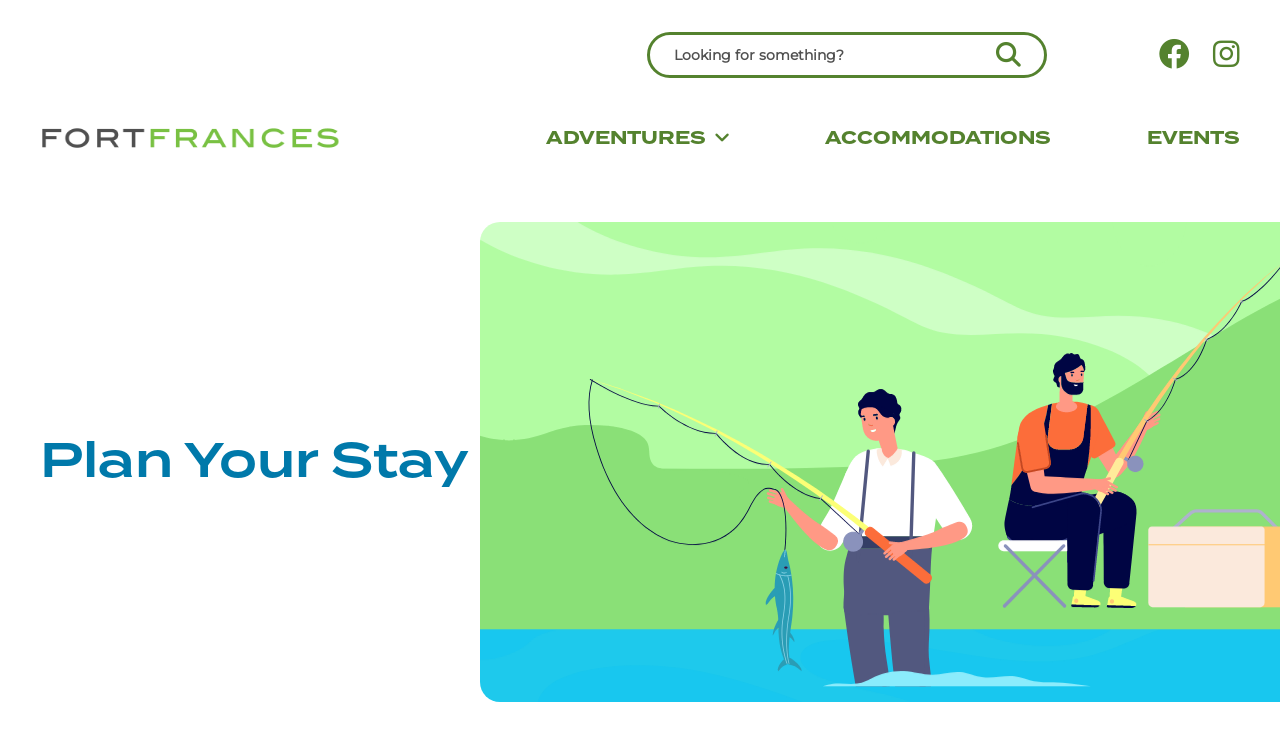

--- FILE ---
content_type: text/html; charset=UTF-8
request_url: https://destinationfortfrances.ca/plan-your-stay/?filters=43
body_size: 7275
content:
<!DOCTYPE html>
<html lang="en-US">

<head>
    <meta charset="UTF-8">
    <meta http-equiv="X-UA-Compatible" content="IE=edge">
        <meta name="title" content="Plan Your Stay - Destination Fort Frances">
    <meta name="Copyright" content="Copyright Destination Fort Frances 2025. All Rights Reserved.">
    <meta name="viewport" content="width=device-width, initial-scale=1.0">
    <meta name="format-detection" content="telephone=no">
    <meta name="apple-mobile-web-app-status-bar-style" content="default">
    <link rel="profile" href="http://gmpg.org/xfn/11">
    <link rel="pingback" href="https://destinationfortfrances.ca/xmlrpc.php">

    <meta name='robots' content='index, follow, max-image-preview:large, max-snippet:-1, max-video-preview:-1' />
	<style>img:is([sizes="auto" i], [sizes^="auto," i]) { contain-intrinsic-size: 3000px 1500px }</style>
	
	<!-- This site is optimized with the Yoast SEO plugin v26.3 - https://yoast.com/wordpress/plugins/seo/ -->
	<title>Plan Your Stay - Destination Fort Frances</title>
	<link rel="canonical" href="https://destinationfortfrances.ca/plan-your-stay/" />
	<meta property="og:locale" content="en_US" />
	<meta property="og:type" content="article" />
	<meta property="og:title" content="Plan Your Stay - Destination Fort Frances" />
	<meta property="og:url" content="https://destinationfortfrances.ca/plan-your-stay/" />
	<meta property="og:site_name" content="Destination Fort Frances" />
	<meta property="article:modified_time" content="2023-08-17T13:11:23+00:00" />
	<meta property="og:image" content="https://destinationfortfrances.ca/wp-content/uploads/2023/08/shared-image.webp" />
	<meta property="og:image:width" content="1200" />
	<meta property="og:image:height" content="675" />
	<meta property="og:image:type" content="image/webp" />
	<meta name="twitter:card" content="summary_large_image" />
	<script type="application/ld+json" class="yoast-schema-graph">{"@context":"https://schema.org","@graph":[{"@type":"WebPage","@id":"https://destinationfortfrances.ca/plan-your-stay/","url":"https://destinationfortfrances.ca/plan-your-stay/","name":"Plan Your Stay - Destination Fort Frances","isPartOf":{"@id":"https://destinationfortfrances.ca/#website"},"datePublished":"2023-04-05T20:42:24+00:00","dateModified":"2023-08-17T13:11:23+00:00","breadcrumb":{"@id":"https://destinationfortfrances.ca/plan-your-stay/#breadcrumb"},"inLanguage":"en-US","potentialAction":[{"@type":"ReadAction","target":["https://destinationfortfrances.ca/plan-your-stay/"]}]},{"@type":"BreadcrumbList","@id":"https://destinationfortfrances.ca/plan-your-stay/#breadcrumb","itemListElement":[{"@type":"ListItem","position":1,"name":"Home","item":"https://destinationfortfrances.ca/"},{"@type":"ListItem","position":2,"name":"Plan Your Stay"}]},{"@type":"WebSite","@id":"https://destinationfortfrances.ca/#website","url":"https://destinationfortfrances.ca/","name":"Destination Fort Frances","description":"","potentialAction":[{"@type":"SearchAction","target":{"@type":"EntryPoint","urlTemplate":"https://destinationfortfrances.ca/?s={search_term_string}"},"query-input":{"@type":"PropertyValueSpecification","valueRequired":true,"valueName":"search_term_string"}}],"inLanguage":"en-US"}]}</script>
	<!-- / Yoast SEO plugin. -->


<link rel='dns-prefetch' href='//dev.sm-cdn.com' />
<link rel='dns-prefetch' href='//cdn.polyfill.io' />
<link rel='dns-prefetch' href='//www.googletagmanager.com' />
<link rel='stylesheet' id='sbi_styles-css' href='https://destinationfortfrances.ca/wp-content/plugins/instagram-feed/css/sbi-styles.min.css' type='text/css' media='all' />
<link rel='stylesheet' id='wp-block-library-css' href='https://destinationfortfrances.ca/wp-includes/css/dist/block-library/style.min.css' type='text/css' media='all' />
<style id='classic-theme-styles-inline-css' type='text/css'>
/*! This file is auto-generated */
.wp-block-button__link{color:#fff;background-color:#32373c;border-radius:9999px;box-shadow:none;text-decoration:none;padding:calc(.667em + 2px) calc(1.333em + 2px);font-size:1.125em}.wp-block-file__button{background:#32373c;color:#fff;text-decoration:none}
</style>
<style id='global-styles-inline-css' type='text/css'>
:root{--wp--preset--aspect-ratio--square: 1;--wp--preset--aspect-ratio--4-3: 4/3;--wp--preset--aspect-ratio--3-4: 3/4;--wp--preset--aspect-ratio--3-2: 3/2;--wp--preset--aspect-ratio--2-3: 2/3;--wp--preset--aspect-ratio--16-9: 16/9;--wp--preset--aspect-ratio--9-16: 9/16;--wp--preset--color--black: #000000;--wp--preset--color--cyan-bluish-gray: #abb8c3;--wp--preset--color--white: #ffffff;--wp--preset--color--pale-pink: #f78da7;--wp--preset--color--vivid-red: #cf2e2e;--wp--preset--color--luminous-vivid-orange: #ff6900;--wp--preset--color--luminous-vivid-amber: #fcb900;--wp--preset--color--light-green-cyan: #7bdcb5;--wp--preset--color--vivid-green-cyan: #00d084;--wp--preset--color--pale-cyan-blue: #8ed1fc;--wp--preset--color--vivid-cyan-blue: #0693e3;--wp--preset--color--vivid-purple: #9b51e0;--wp--preset--gradient--vivid-cyan-blue-to-vivid-purple: linear-gradient(135deg,rgba(6,147,227,1) 0%,rgb(155,81,224) 100%);--wp--preset--gradient--light-green-cyan-to-vivid-green-cyan: linear-gradient(135deg,rgb(122,220,180) 0%,rgb(0,208,130) 100%);--wp--preset--gradient--luminous-vivid-amber-to-luminous-vivid-orange: linear-gradient(135deg,rgba(252,185,0,1) 0%,rgba(255,105,0,1) 100%);--wp--preset--gradient--luminous-vivid-orange-to-vivid-red: linear-gradient(135deg,rgba(255,105,0,1) 0%,rgb(207,46,46) 100%);--wp--preset--gradient--very-light-gray-to-cyan-bluish-gray: linear-gradient(135deg,rgb(238,238,238) 0%,rgb(169,184,195) 100%);--wp--preset--gradient--cool-to-warm-spectrum: linear-gradient(135deg,rgb(74,234,220) 0%,rgb(151,120,209) 20%,rgb(207,42,186) 40%,rgb(238,44,130) 60%,rgb(251,105,98) 80%,rgb(254,248,76) 100%);--wp--preset--gradient--blush-light-purple: linear-gradient(135deg,rgb(255,206,236) 0%,rgb(152,150,240) 100%);--wp--preset--gradient--blush-bordeaux: linear-gradient(135deg,rgb(254,205,165) 0%,rgb(254,45,45) 50%,rgb(107,0,62) 100%);--wp--preset--gradient--luminous-dusk: linear-gradient(135deg,rgb(255,203,112) 0%,rgb(199,81,192) 50%,rgb(65,88,208) 100%);--wp--preset--gradient--pale-ocean: linear-gradient(135deg,rgb(255,245,203) 0%,rgb(182,227,212) 50%,rgb(51,167,181) 100%);--wp--preset--gradient--electric-grass: linear-gradient(135deg,rgb(202,248,128) 0%,rgb(113,206,126) 100%);--wp--preset--gradient--midnight: linear-gradient(135deg,rgb(2,3,129) 0%,rgb(40,116,252) 100%);--wp--preset--font-size--small: 13px;--wp--preset--font-size--medium: 20px;--wp--preset--font-size--large: 36px;--wp--preset--font-size--x-large: 42px;--wp--preset--spacing--20: 0.44rem;--wp--preset--spacing--30: 0.67rem;--wp--preset--spacing--40: 1rem;--wp--preset--spacing--50: 1.5rem;--wp--preset--spacing--60: 2.25rem;--wp--preset--spacing--70: 3.38rem;--wp--preset--spacing--80: 5.06rem;--wp--preset--shadow--natural: 6px 6px 9px rgba(0, 0, 0, 0.2);--wp--preset--shadow--deep: 12px 12px 50px rgba(0, 0, 0, 0.4);--wp--preset--shadow--sharp: 6px 6px 0px rgba(0, 0, 0, 0.2);--wp--preset--shadow--outlined: 6px 6px 0px -3px rgba(255, 255, 255, 1), 6px 6px rgba(0, 0, 0, 1);--wp--preset--shadow--crisp: 6px 6px 0px rgba(0, 0, 0, 1);}:where(.is-layout-flex){gap: 0.5em;}:where(.is-layout-grid){gap: 0.5em;}body .is-layout-flex{display: flex;}.is-layout-flex{flex-wrap: wrap;align-items: center;}.is-layout-flex > :is(*, div){margin: 0;}body .is-layout-grid{display: grid;}.is-layout-grid > :is(*, div){margin: 0;}:where(.wp-block-columns.is-layout-flex){gap: 2em;}:where(.wp-block-columns.is-layout-grid){gap: 2em;}:where(.wp-block-post-template.is-layout-flex){gap: 1.25em;}:where(.wp-block-post-template.is-layout-grid){gap: 1.25em;}.has-black-color{color: var(--wp--preset--color--black) !important;}.has-cyan-bluish-gray-color{color: var(--wp--preset--color--cyan-bluish-gray) !important;}.has-white-color{color: var(--wp--preset--color--white) !important;}.has-pale-pink-color{color: var(--wp--preset--color--pale-pink) !important;}.has-vivid-red-color{color: var(--wp--preset--color--vivid-red) !important;}.has-luminous-vivid-orange-color{color: var(--wp--preset--color--luminous-vivid-orange) !important;}.has-luminous-vivid-amber-color{color: var(--wp--preset--color--luminous-vivid-amber) !important;}.has-light-green-cyan-color{color: var(--wp--preset--color--light-green-cyan) !important;}.has-vivid-green-cyan-color{color: var(--wp--preset--color--vivid-green-cyan) !important;}.has-pale-cyan-blue-color{color: var(--wp--preset--color--pale-cyan-blue) !important;}.has-vivid-cyan-blue-color{color: var(--wp--preset--color--vivid-cyan-blue) !important;}.has-vivid-purple-color{color: var(--wp--preset--color--vivid-purple) !important;}.has-black-background-color{background-color: var(--wp--preset--color--black) !important;}.has-cyan-bluish-gray-background-color{background-color: var(--wp--preset--color--cyan-bluish-gray) !important;}.has-white-background-color{background-color: var(--wp--preset--color--white) !important;}.has-pale-pink-background-color{background-color: var(--wp--preset--color--pale-pink) !important;}.has-vivid-red-background-color{background-color: var(--wp--preset--color--vivid-red) !important;}.has-luminous-vivid-orange-background-color{background-color: var(--wp--preset--color--luminous-vivid-orange) !important;}.has-luminous-vivid-amber-background-color{background-color: var(--wp--preset--color--luminous-vivid-amber) !important;}.has-light-green-cyan-background-color{background-color: var(--wp--preset--color--light-green-cyan) !important;}.has-vivid-green-cyan-background-color{background-color: var(--wp--preset--color--vivid-green-cyan) !important;}.has-pale-cyan-blue-background-color{background-color: var(--wp--preset--color--pale-cyan-blue) !important;}.has-vivid-cyan-blue-background-color{background-color: var(--wp--preset--color--vivid-cyan-blue) !important;}.has-vivid-purple-background-color{background-color: var(--wp--preset--color--vivid-purple) !important;}.has-black-border-color{border-color: var(--wp--preset--color--black) !important;}.has-cyan-bluish-gray-border-color{border-color: var(--wp--preset--color--cyan-bluish-gray) !important;}.has-white-border-color{border-color: var(--wp--preset--color--white) !important;}.has-pale-pink-border-color{border-color: var(--wp--preset--color--pale-pink) !important;}.has-vivid-red-border-color{border-color: var(--wp--preset--color--vivid-red) !important;}.has-luminous-vivid-orange-border-color{border-color: var(--wp--preset--color--luminous-vivid-orange) !important;}.has-luminous-vivid-amber-border-color{border-color: var(--wp--preset--color--luminous-vivid-amber) !important;}.has-light-green-cyan-border-color{border-color: var(--wp--preset--color--light-green-cyan) !important;}.has-vivid-green-cyan-border-color{border-color: var(--wp--preset--color--vivid-green-cyan) !important;}.has-pale-cyan-blue-border-color{border-color: var(--wp--preset--color--pale-cyan-blue) !important;}.has-vivid-cyan-blue-border-color{border-color: var(--wp--preset--color--vivid-cyan-blue) !important;}.has-vivid-purple-border-color{border-color: var(--wp--preset--color--vivid-purple) !important;}.has-vivid-cyan-blue-to-vivid-purple-gradient-background{background: var(--wp--preset--gradient--vivid-cyan-blue-to-vivid-purple) !important;}.has-light-green-cyan-to-vivid-green-cyan-gradient-background{background: var(--wp--preset--gradient--light-green-cyan-to-vivid-green-cyan) !important;}.has-luminous-vivid-amber-to-luminous-vivid-orange-gradient-background{background: var(--wp--preset--gradient--luminous-vivid-amber-to-luminous-vivid-orange) !important;}.has-luminous-vivid-orange-to-vivid-red-gradient-background{background: var(--wp--preset--gradient--luminous-vivid-orange-to-vivid-red) !important;}.has-very-light-gray-to-cyan-bluish-gray-gradient-background{background: var(--wp--preset--gradient--very-light-gray-to-cyan-bluish-gray) !important;}.has-cool-to-warm-spectrum-gradient-background{background: var(--wp--preset--gradient--cool-to-warm-spectrum) !important;}.has-blush-light-purple-gradient-background{background: var(--wp--preset--gradient--blush-light-purple) !important;}.has-blush-bordeaux-gradient-background{background: var(--wp--preset--gradient--blush-bordeaux) !important;}.has-luminous-dusk-gradient-background{background: var(--wp--preset--gradient--luminous-dusk) !important;}.has-pale-ocean-gradient-background{background: var(--wp--preset--gradient--pale-ocean) !important;}.has-electric-grass-gradient-background{background: var(--wp--preset--gradient--electric-grass) !important;}.has-midnight-gradient-background{background: var(--wp--preset--gradient--midnight) !important;}.has-small-font-size{font-size: var(--wp--preset--font-size--small) !important;}.has-medium-font-size{font-size: var(--wp--preset--font-size--medium) !important;}.has-large-font-size{font-size: var(--wp--preset--font-size--large) !important;}.has-x-large-font-size{font-size: var(--wp--preset--font-size--x-large) !important;}
:where(.wp-block-post-template.is-layout-flex){gap: 1.25em;}:where(.wp-block-post-template.is-layout-grid){gap: 1.25em;}
:where(.wp-block-columns.is-layout-flex){gap: 2em;}:where(.wp-block-columns.is-layout-grid){gap: 2em;}
:root :where(.wp-block-pullquote){font-size: 1.5em;line-height: 1.6;}
</style>
<link rel='stylesheet' id='arcadia-style-css' href='https://destinationfortfrances.ca/wp-content/themes/destinationfortfrances/style.css' type='text/css' media='all' />
<link rel='stylesheet' id='searchwp-forms-css' href='https://destinationfortfrances.ca/wp-content/plugins/searchwp/assets/css/frontend/search-forms.min.css' type='text/css' media='all' />
<script type="text/javascript" src="https://cdn.polyfill.io/v2/polyfill.min.js" id="arcadia-polyfill-js"></script>
<script type="text/javascript" src="https://destinationfortfrances.ca/wp-includes/js/jquery/jquery.min.js" id="jquery-core-js"></script>
<script type="text/javascript" src="https://destinationfortfrances.ca/wp-includes/js/jquery/jquery-migrate.min.js" id="jquery-migrate-js"></script>
<link rel="https://api.w.org/" href="https://destinationfortfrances.ca/wp-json/" /><link rel="alternate" title="JSON" type="application/json" href="https://destinationfortfrances.ca/wp-json/wp/v2/pages/11185" /><link rel='shortlink' href='https://destinationfortfrances.ca/?p=11185' />
<link rel="alternate" title="oEmbed (JSON)" type="application/json+oembed" href="https://destinationfortfrances.ca/wp-json/oembed/1.0/embed?url=https%3A%2F%2Fdestinationfortfrances.ca%2Fplan-your-stay%2F" />
<link rel="alternate" title="oEmbed (XML)" type="text/xml+oembed" href="https://destinationfortfrances.ca/wp-json/oembed/1.0/embed?url=https%3A%2F%2Fdestinationfortfrances.ca%2Fplan-your-stay%2F&#038;format=xml" />
<meta name="generator" content="Site Kit by Google 1.165.0" />
<!-- Google Tag Manager snippet added by Site Kit -->
<script type="text/javascript">
/* <![CDATA[ */

			( function( w, d, s, l, i ) {
				w[l] = w[l] || [];
				w[l].push( {'gtm.start': new Date().getTime(), event: 'gtm.js'} );
				var f = d.getElementsByTagName( s )[0],
					j = d.createElement( s ), dl = l != 'dataLayer' ? '&l=' + l : '';
				j.async = true;
				j.src = 'https://www.googletagmanager.com/gtm.js?id=' + i + dl;
				f.parentNode.insertBefore( j, f );
			} )( window, document, 'script', 'dataLayer', 'GTM-MJSM5NP' );
			
/* ]]> */
</script>

<!-- End Google Tag Manager snippet added by Site Kit -->
<link rel="icon" href="https://destinationfortfrances.ca/wp-content/uploads/2021/07/cropped-fab-icon-32x32.png" sizes="32x32" />
<link rel="icon" href="https://destinationfortfrances.ca/wp-content/uploads/2021/07/cropped-fab-icon-192x192.png" sizes="192x192" />
<link rel="apple-touch-icon" href="https://destinationfortfrances.ca/wp-content/uploads/2021/07/cropped-fab-icon-180x180.png" />
<meta name="msapplication-TileImage" content="https://destinationfortfrances.ca/wp-content/uploads/2021/07/cropped-fab-icon-270x270.png" />
    <script async src="https://www.googletagmanager.com/gtag/js?id=G-XQJDGVNYRR"></script>
            <script>
              window.dataLayer = window.dataLayer || [];
              function gtag(){dataLayer.push(arguments);}
              gtag("js", new Date());
              gtag("config", "G-XQJDGVNYRR");
            </script>
    
    <!-- Meta Pixel Code -->
    <script>
        ! function(f, b, e, v, n, t, s) {
            if (f.fbq) return;
            n = f.fbq = function() {
                n.callMethod ?
                    n.callMethod.apply(n, arguments) : n.queue.push(arguments)
            };
            if (!f._fbq) f._fbq = n;
            n.push = n;
            n.loaded = !0;
            n.version = '2.0';
            n.queue = [];
            t = b.createElement(e);
            t.async = !0;
            t.src = v;
            s = b.getElementsByTagName(e)[0];
            s.parentNode.insertBefore(t, s)
        }(window, document, 'script',
            'https://connect.facebook.net/en_US/fbevents.js');
        fbq('init', '663491489040900');
        fbq('track', 'PageView');
    </script>
    <noscript><img height="1" width="1" style="display:none" src="https://www.facebook.com/tr?id=663491489040900&ev=PageView&noscript=1" /></noscript>
    <!-- End Meta Pixel Code -->

    <link rel="stylesheet" href="https://use.typekit.net/jqp2vrl.css">
</head>

<body class="wp-singular page-template-default page page-id-11185 wp-theme-destinationfortfrances">

    <a href="#main" class="skip-link">Skip to content</a>

    <header class="header" role="banner">
    <div class="container">
        <div class="topbar">

            <!-- activates search -->
            <button class="btn search" id="activate-search">
                <label>Looking for something? </label>
                <em class="fas fa-search"></em>
            </button>

            <!-- where the search inputs go -->
            <form role="search" method="get" action="https://destinationfortfrances.ca/" class="search-form hidden" id="search-form">
                <div class="input">
                    <label for="s" class="screen-reader-text" id="search-input">Search for:</label>
                    <button type="submit" class="searchform" id="search-icon">
                        <span class="sr-only">Search</span>
                        <em class="fas fa-search"></em>
                    </button>
                    <input type="search" name="s" value="" placeholder="Search" />
                    <button id="clear" type="button">X</button>
                </div>
            </form>

                            <div class="social">
                        <a href="https://www.facebook.com/destinationfortfrances/" target="_blank" rel="noopener" aria-label="Visit us on Facebook"><em class="fab fa-facebook" aria-hidden="true"></em></a>
    <a href="https://www.instagram.com/destinationfortfrances/" target="_blank" rel="noopener" aria-label="Visit us on Instagram"><em class="fab fa-instagram" aria-hidden="true"></em></a>
                </div>
                    </div>

        <div class="main">
            <a href="https://destinationfortfrances.ca/" title="Destination Fort Frances" rel="home" class="logo">
                <img src="https://destinationfortfrances.ca/wp-content/themes/destinationfortfrances/img/logo.png" alt="Destination Fort Frances">
            </a>

            <nav class="navigation" role="navigation" aria-label="site">
                <ul class="menu"><li class="menu-item top-level"><a href="https://destinationfortfrances.ca/adventures/"><span class="label">Adventures</span></a><i class="fa-solid fa-angle-down"></i><ul class="sub-menu"><li class="child-item"><a href="https://destinationfortfrances.ca/food-and-drink/"><img width="100" height="101" src="https://destinationfortfrances.ca/wp-content/uploads/2023/04/foodanddrink.png" class="link-logo" alt="food and drink" decoding="async" /><span class="label">Culinary</span></a></li><li class="child-item"><a href="https://destinationfortfrances.ca/farm/"><img width="101" height="101" src="https://destinationfortfrances.ca/wp-content/uploads/2023/04/farm.png" class="link-logo" alt="farm logo" decoding="async" /><span class="label">Farm</span></a></li><li class="child-item"><a href="https://destinationfortfrances.ca/fishing/"><img width="102" height="102" src="https://destinationfortfrances.ca/wp-content/uploads/2023/04/fishing.png" class="link-logo" alt="fishing logo" decoding="async" /><span class="label">Fishing</span></a></li><li class="child-item"><a href="https://destinationfortfrances.ca/indigenous-historical/"><img width="102" height="102" src="https://destinationfortfrances.ca/wp-content/uploads/2023/04/indigenousandhistorical.png" class="link-logo" alt="indigenous and historical logo" decoding="async" /><span class="label">Indigenous &#038; Historical</span></a></li><li class="child-item"><a href="https://destinationfortfrances.ca/nature/"><img width="100" height="100" src="https://destinationfortfrances.ca/wp-content/uploads/2023/04/nature.png" class="link-logo" alt="nature logo" decoding="async" /><span class="label">Nature</span></a></li><li class="child-item"><a href="https://destinationfortfrances.ca/winter/"><img width="102" height="102" src="https://destinationfortfrances.ca/wp-content/uploads/2023/04/wegotsnow.png" class="link-logo" alt="winter" decoding="async" /><span class="label">Winter</span></a></li><li class="child-item"><a href="https://destinationfortfrances.ca/18-plus/"><img width="76" height="101" src="https://destinationfortfrances.ca/wp-content/uploads/2023/04/18.png" class="link-logo" alt="18+ logo" decoding="async" /><span class="label">18+</span></a></li></ul></li><li class="menu-item top-level"><a href="https://destinationfortfrances.ca/accommodations/"><span class="label">Accommodations</span></a><li class="menu-item top-level"><a href="https://destinationfortfrances.ca/events/"><span class="label">Events</span></a>            </nav>
        </div>
    </div>
</header>    <nav class="mobile-navigation">
    <div class="container">

        <a href="https://destinationfortfrances.ca/" title="Destination Fort Frances" rel="home" class="logo">
            <img src="https://destinationfortfrances.ca/wp-content/themes/destinationfortfrances/img/logo.png" alt="Destination Fort Frances">
        </a>

        <div class="main-menu">
            <div class="menu-main-menu-container"><ul id="menu-main-menu" class="menu"><li id="menu-item-11192" class="menu-item menu-item-type-post_type menu-item-object-page menu-item-has-children menu-item-11192"><a href="https://destinationfortfrances.ca/adventures/">Adventures</a>
<ul class="sub-menu">
	<li id="menu-item-11882" class="menu-item menu-item-type-post_type menu-item-object-page menu-item-11882"><a href="https://destinationfortfrances.ca/food-and-drink/">Culinary</a></li>
	<li id="menu-item-11488" class="menu-item menu-item-type-post_type menu-item-object-page menu-item-11488"><a href="https://destinationfortfrances.ca/farm/">Farm</a></li>
	<li id="menu-item-11465" class="menu-item menu-item-type-post_type menu-item-object-page menu-item-11465"><a href="https://destinationfortfrances.ca/fishing/">Fishing</a></li>
	<li id="menu-item-11490" class="menu-item menu-item-type-post_type menu-item-object-page menu-item-11490"><a href="https://destinationfortfrances.ca/indigenous-historical/">Indigenous &#038; Historical</a></li>
	<li id="menu-item-11489" class="menu-item menu-item-type-post_type menu-item-object-page menu-item-11489"><a href="https://destinationfortfrances.ca/nature/">Nature</a></li>
	<li id="menu-item-11464" class="menu-item menu-item-type-post_type menu-item-object-page menu-item-11464"><a href="https://destinationfortfrances.ca/winter/">Winter</a></li>
	<li id="menu-item-11487" class="menu-item menu-item-type-post_type menu-item-object-page menu-item-11487"><a href="https://destinationfortfrances.ca/18-plus/">18+</a></li>
</ul>
</li>
<li id="menu-item-11466" class="menu-item menu-item-type-post_type menu-item-object-page menu-item-11466"><a href="https://destinationfortfrances.ca/accommodations/">Accommodations</a></li>
<li id="menu-item-12257" class="menu-item menu-item-type-post_type menu-item-object-page menu-item-12257"><a href="https://destinationfortfrances.ca/events/">Events</a></li>
</ul></div>
                            <div class="social">
                        <a href="https://www.facebook.com/destinationfortfrances/" target="_blank" rel="noopener" aria-label="Visit us on Facebook"><em class="fab fa-facebook" aria-hidden="true"></em></a>
    <a href="https://www.instagram.com/destinationfortfrances/" target="_blank" rel="noopener" aria-label="Visit us on Instagram"><em class="fab fa-instagram" aria-hidden="true"></em></a>
                </div>
                    </div>



    </div>
</nav>

<div class="mobile-menu">
    <div class="mobile-menu-icon"></div>
</div>
    <main class="main-content" role="main" id="main" tabindex="-1">

        <div class="banner banner-default bg-pos-center pb-normal">
        <div class="container">
        <div class="info">
            <h1>Plan Your Stay</h1>                                </div>
        <div class="image" style=""></div>
    </div>
</div>
<div class="content-with-sidebar side-left destination-list pt-normal pb-normal bg-pos-center" style=""  id="block1">
        <div class="container">

        <div class="sidebar destination-types">
            <h1>Categories</h1>
            <div class="types">
                                                        <a href="#type-21" class="type" data-value="21">18+</a>
                                                        <a href="#type-20" class="type" data-value="20">Accommodations</a>
                                                        <a href="#type-22" class="type" data-value="22">Charters, Guides, &amp; Rentals</a>
                                                        <a href="#type-25" class="type" data-value="25">Farm</a>
                                                        <a href="#type-26" class="type" data-value="26">Fishing</a>
                                                        <a href="#type-27" class="type" data-value="27">Food and Drink</a>
                                                        <a href="#type-34" class="type" data-value="34">Gas Stations</a>
                                                        <a href="#type-43" class="type active" data-value="43">Golf</a>
                                                        <a href="#type-28" class="type" data-value="28">Indigenous, Historical</a>
                                                        <a href="#type-29" class="type" data-value="29">Nature</a>
                                                        <a href="#type-32" class="type" data-value="32">Snowmobile Clubs</a>
                                                        <a href="#type-35" class="type" data-value="35">Snowmobile Trails</a>
                                                        <a href="#type-42" class="type" data-value="42">Sports</a>
                                                        <a href="#type-30" class="type" data-value="30">Winter</a>
                                <a href="#type-view-all" class="type" data-value="view-all">View All</a>
            </div>
        </div>

        <div class="content destinations">
            <form role="search" method="get" class="search">
                <label for="s" class="screen-reader-text">Search Destinations</label>

                <input type="search" id="s" name="s" placeholder="Search Destinations">

                <button type="submit">
                    <span class="screen-reader-text">Search</span>
                    <em class="far fa-search"></em>
                </button>
            </form>

            <div class="destination-selection">
            <div class="destination">
            <div class="information">
                <h2>Kitchen Creek Golf Course</h2>
                <div class="location">
                    <em class="far fa-location-dot"></em>
                    <a href="https://www.google.com/maps/place/Kitchen+Creek+Golf+Club/@48.6184956,-93.558205,17z/data=!3m1!4b1!4m6!3m5!1s0x52bb7ea1c329b52d:0xa4d3d05fa13d094c!8m2!3d48.6184956!4d-93.5556354!16s%2Fg%2F11b5wjjxmd?entry=ttu">
                                                    Fort Frances                                                                            ON                                                                             | Highway 11                                                                            , P9A 3M7                                            </a>
                </div>
                <p>Kitchen Creek Golf Course is rated one of the best 18-hole golf courses in Northwestern Ontario. The par 72 course rse features 6,424 yards from the blue tees. The namesake of the course, Kitchen Creek, comes into play on 12 of the 18 holes. The front 9, resembles a prairie course, with flat, wide-open forgiving fairways, while the back 9, carved out of a heavily wooded area provides a variety of features and tactical challenges.</p>
<p>After you’ve enjoyed a round of golf, relax on the club deck, taking in the panoramic view of the 18th green and dine on a varied menu.</p>
                <div class="links">
                                            <a href="https://kitchencreek.ca/" title="Kitchen Creek Golf Course" class="link"><i class="fa-regular fa-globe"></i></a>
                                                                                                        <a href="https://www.facebook.com/kitchencreek1976" title="Facebook" class="link"><i class="fa-brands fa-facebook-f"></i></a>
                                                                <a href="https://www.instagram.com/explore/tags/kitchencreekgolfcourse/" title="Instagram" class="link"><i class="fa-brands fa-instagram"></i></a>
                                    </div>
            </div>

            
        </div>
                            <div class="destination">
            <div class="information">
                <h2>Heron Landing Golf Course</h2>
                <div class="location">
                    <em class="far fa-location-dot"></em>
                    <a href="https://www.google.com/maps/place/Heron+Landing+Golf+Course/@48.6538529,-93.402047,17z/data=!3m1!4b1!4m6!3m5!1s0x52bb7d21f1fcc919:0x2661c5ec9e43c6cd!8m2!3d48.6538529!4d-93.3994774!16s%2Fg%2F11b5wqc75n?entry=ttu">
                                                    Fort Frances                                                                            ON                                                                             | Frog Creek Rd                                                                            , P9A 3M3                                            </a>
                </div>
                <p>Watch Eagles swoop down and Herons swim by as you golf 18 well tended holes on the shores on Rainy Lake. Built and owned by Couchiching First Nation be sure to check in on the Facebook page to join into one of the many fun tournaments open to the public.</p>
                <div class="links">
                                            <a href="https://www.couchichingfirstnation.com/heron-landing-golf-course" title="Heron Landing Golf Course" class="link"><i class="fa-regular fa-globe"></i></a>
                                                                                                        <a href="https://www.facebook.com/heronlandinggc/" title="Facebook" class="link"><i class="fa-brands fa-facebook-f"></i></a>
                                                        </div>
            </div>

            
        </div>
                    
    <div class="results">
        <p>Showing results 1 - 2</p>
            <div class="pagination">
                <button type="button" class="previous-page">
                    <em class="far fa-angle-left"></em>
                </button>
                <button type="button" class="next-page">
                    <em class="far fa-angle-right"></em>
                </button>
            </div>
    </div>
</div>        </div>
    </div>
</div>
    </main>

    <footer class="footer" role="contentinfo">
    <div class="container">

        <div class="footer-col-logo">
            <a href="https://destinationfortfrances.ca/" title="Destination Fort Frances" rel="home" class="logo">
                <img src="https://destinationfortfrances.ca/wp-content/themes/destinationfortfrances/img/logo_white.png" alt="Destination Fort Frances">
            </a>

                            <div class="social">
                <div class="social-title">Connect With Us</div>
                        <a href="https://www.facebook.com/destinationfortfrances/" target="_blank" rel="noopener" aria-label="Visit us on Facebook"><em class="fab fa-facebook" aria-hidden="true"></em></a>
    <a href="https://www.instagram.com/destinationfortfrances/" target="_blank" rel="noopener" aria-label="Visit us on Instagram"><em class="fab fa-instagram" aria-hidden="true"></em></a>
                </div>
            
            <nav class="nav" aria-label="site">
                <div class="menu-footer-container"><ul id="menu-footer" class="menu"><li id="menu-item-11177" class="menu-item menu-item-type-post_type menu-item-object-page menu-item-privacy-policy menu-item-11177"><a rel="privacy-policy" href="https://destinationfortfrances.ca/privacy-policy/">Privacy Policy</a></li>
</ul></div>            </nav>
        </div>

        <div class="footer-navs">
            <div class="footer-nav-1">
                <nav class="nav" aria-label="site">
                    <div class="menu-footer-column-1-container"><ul id="menu-footer-column-1" class="menu"><li id="menu-item-11178" class="menu-item menu-item-type-post_type menu-item-object-page menu-item-11178"><a href="https://destinationfortfrances.ca/adventures/">Adventures</a></li>
<li id="menu-item-11574" class="menu-item menu-item-type-post_type menu-item-object-page menu-item-11574"><a href="https://destinationfortfrances.ca/fishing/">Fishing</a></li>
<li id="menu-item-12191" class="menu-item menu-item-type-post_type menu-item-object-page menu-item-12191"><a href="https://destinationfortfrances.ca/indigenous-historical/">Indigenous &#038; Historical</a></li>
<li id="menu-item-12188" class="menu-item menu-item-type-post_type menu-item-object-page menu-item-12188"><a href="https://destinationfortfrances.ca/nature/">Nature</a></li>
<li id="menu-item-12189" class="menu-item menu-item-type-post_type menu-item-object-page menu-item-12189"><a href="https://destinationfortfrances.ca/farm/">Farm</a></li>
<li id="menu-item-12190" class="menu-item menu-item-type-post_type menu-item-object-page menu-item-12190"><a href="https://destinationfortfrances.ca/18-plus/">18+</a></li>
<li id="menu-item-12187" class="menu-item menu-item-type-post_type menu-item-object-page menu-item-12187"><a href="https://destinationfortfrances.ca/winter/">Winter</a></li>
</ul></div>                </nav>
            </div>
            <div class="footer-nav-2">
                <nav class="nav" aria-label="site">
                    <div class="menu-footer-column-2-container"><ul id="menu-footer-column-2" class="menu"><li id="menu-item-11187" class="menu-item menu-item-type-post_type menu-item-object-page current-menu-item page_item page-item-11185 current_page_item menu-item-11187"><a href="https://destinationfortfrances.ca/plan-your-stay/" aria-current="page">Plan Your Stay</a></li>
<li id="menu-item-12194" class="menu-item menu-item-type-custom menu-item-object-custom menu-item-12194"><a href="https://destinationfortfrances.ca/plan-your-stay/?filters=20">Accomodations</a></li>
<li id="menu-item-12195" class="menu-item menu-item-type-custom menu-item-object-custom menu-item-12195"><a href="https://destinationfortfrances.ca/plan-your-stay/?filters=27">Food and Drink</a></li>
<li id="menu-item-11189" class="menu-item menu-item-type-custom menu-item-object-custom menu-item-11189"><a href="https://destinationfortfrances.ca/plan-your-stay/?filters=22">Charters, Guides, Rentals</a></li>
</ul></div>                </nav>
            </div>
            <div class="footer-nav-3">
                <nav class="nav" aria-label="site">
                    <div class="menu-footer-column-3-container"><ul id="menu-footer-column-3" class="menu"><li id="menu-item-11827" class="menu-item menu-item-type-post_type_archive menu-item-object-event menu-item-11827"><a href="https://destinationfortfrances.ca/event/">Events</a></li>
<li id="menu-item-11828" class="menu-item menu-item-type-post_type_archive menu-item-object-contest menu-item-11828"><a href="https://destinationfortfrances.ca/contest/">Contests</a></li>
</ul></div>                </nav>
            </div>
        </div>

        <div class="copyright">© 2025 Rainy River Future Development Corp. All Rights Reserved.</div>

    </div>

    
</footer>

    <div id="footer-credit" class="fixed"></div>

    <script type="speculationrules">
{"prefetch":[{"source":"document","where":{"and":[{"href_matches":"\/*"},{"not":{"href_matches":["\/wp-*.php","\/wp-admin\/*","\/wp-content\/uploads\/*","\/wp-content\/*","\/wp-content\/plugins\/*","\/wp-content\/themes\/destinationfortfrances\/*","\/*\\?(.+)"]}},{"not":{"selector_matches":"a[rel~=\"nofollow\"]"}},{"not":{"selector_matches":".no-prefetch, .no-prefetch a"}}]},"eagerness":"conservative"}]}
</script>
<!-- Instagram Feed JS -->
<script type="text/javascript">
var sbiajaxurl = "https://destinationfortfrances.ca/wp-admin/admin-ajax.php";
</script>
		<!-- Google Tag Manager (noscript) snippet added by Site Kit -->
		<noscript>
			<iframe src="https://www.googletagmanager.com/ns.html?id=GTM-MJSM5NP" height="0" width="0" style="display:none;visibility:hidden"></iframe>
		</noscript>
		<!-- End Google Tag Manager (noscript) snippet added by Site Kit -->
		<script type="text/javascript" defer src="https://dev.sm-cdn.com/sitecredit/credit.js" id="arcadia-credit-js"></script>
<script type="text/javascript" id="arcadia-main-js-extra">
/* <![CDATA[ */
var ajaxObj = {"url":"https:\/\/destinationfortfrances.ca\/wp-admin\/admin-ajax.php"};
/* ]]> */
</script>
<script type="text/javascript" src="https://destinationfortfrances.ca/wp-content/themes/destinationfortfrances/js/main.js" id="arcadia-main-js"></script>
<script type="text/javascript" src="https://destinationfortfrances.ca/wp-content/themes/destinationfortfrances/slick/slick.min.js" id="arcadia-slick-js"></script>

</body>
</html>


--- FILE ---
content_type: text/html; charset=UTF-8
request_url: https://destinationfortfrances.ca/wp-admin/admin-ajax.php?action=process_destination_list&search=&filters=43&page=1&_=1763053261969
body_size: 808
content:
<div class="destination-selection">
            <div class="destination">
            <div class="information">
                <h2>Kitchen Creek Golf Course</h2>
                <div class="location">
                    <em class="far fa-location-dot"></em>
                    <a href="https://www.google.com/maps/place/Kitchen+Creek+Golf+Club/@48.6184956,-93.558205,17z/data=!3m1!4b1!4m6!3m5!1s0x52bb7ea1c329b52d:0xa4d3d05fa13d094c!8m2!3d48.6184956!4d-93.5556354!16s%2Fg%2F11b5wjjxmd?entry=ttu">
                                                    Fort Frances                                                                            ON                                                                             | Highway 11                                                                            , P9A 3M7                                            </a>
                </div>
                <p>Kitchen Creek Golf Course is rated one of the best 18-hole golf courses in Northwestern Ontario. The par 72 course rse features 6,424 yards from the blue tees. The namesake of the course, Kitchen Creek, comes into play on 12 of the 18 holes. The front 9, resembles a prairie course, with flat, wide-open forgiving fairways, while the back 9, carved out of a heavily wooded area provides a variety of features and tactical challenges.</p>
<p>After you’ve enjoyed a round of golf, relax on the club deck, taking in the panoramic view of the 18th green and dine on a varied menu.</p>
                <div class="links">
                                            <a href="https://kitchencreek.ca/" title="Kitchen Creek Golf Course" class="link"><i class="fa-regular fa-globe"></i></a>
                                                                                                        <a href="https://www.facebook.com/kitchencreek1976" title="Facebook" class="link"><i class="fa-brands fa-facebook-f"></i></a>
                                                                <a href="https://www.instagram.com/explore/tags/kitchencreekgolfcourse/" title="Instagram" class="link"><i class="fa-brands fa-instagram"></i></a>
                                    </div>
            </div>

            
        </div>
                            <div class="destination">
            <div class="information">
                <h2>Heron Landing Golf Course</h2>
                <div class="location">
                    <em class="far fa-location-dot"></em>
                    <a href="https://www.google.com/maps/place/Heron+Landing+Golf+Course/@48.6538529,-93.402047,17z/data=!3m1!4b1!4m6!3m5!1s0x52bb7d21f1fcc919:0x2661c5ec9e43c6cd!8m2!3d48.6538529!4d-93.3994774!16s%2Fg%2F11b5wqc75n?entry=ttu">
                                                    Fort Frances                                                                            ON                                                                             | Frog Creek Rd                                                                            , P9A 3M3                                            </a>
                </div>
                <p>Watch Eagles swoop down and Herons swim by as you golf 18 well tended holes on the shores on Rainy Lake. Built and owned by Couchiching First Nation be sure to check in on the Facebook page to join into one of the many fun tournaments open to the public.</p>
                <div class="links">
                                            <a href="https://www.couchichingfirstnation.com/heron-landing-golf-course" title="Heron Landing Golf Course" class="link"><i class="fa-regular fa-globe"></i></a>
                                                                                                        <a href="https://www.facebook.com/heronlandinggc/" title="Facebook" class="link"><i class="fa-brands fa-facebook-f"></i></a>
                                                        </div>
            </div>

            
        </div>
                    
    <div class="results">
        <p>Showing results 1 - 2</p>
            <div class="pagination">
                <button type="button" class="previous-page">
                    <em class="far fa-angle-left"></em>
                </button>
                <button type="button" class="next-page">
                    <em class="far fa-angle-right"></em>
                </button>
            </div>
    </div>
</div>

--- FILE ---
content_type: text/css
request_url: https://dev.sm-cdn.com/sitecredit/style.css
body_size: 387
content:
#footer-credit a,#footer-credit.full{background-color:#313131}#footer-credit{position:relative;width:100%;height:0;z-index:999}#footer-credit.alt,#footer-credit.full{position:relative;width:100%;height:auto;text-align:right}#footer-credit a{position:absolute;bottom:0;right:0;display:inline-block;text-transform:uppercase;color:#fff;font-size:10px;padding:.75em 2em;transition:all .3s ease-in-out}#footer-credit.alt a,#footer-credit.full a{text-align:left;position:relative}#footer-credit.full a{background:0 0;float:none}#footer-credit a img{margin:0 0 8px 10px;width:auto;filter:grayscale(1);transition:all .3s ease-in-out;vertical-align:middle}#footer-credit a:hover{color:#5196ce}#footer-credit a:hover img{filter:grayscale(0)}@media (max-width:767px){#footer-credit{position:relative;width:100%;background-color:#313131;z-index:999}#footer-credit a{font-size: 10px}#footer-credit a img{max-width:25%;}}


--- FILE ---
content_type: text/javascript
request_url: https://destinationfortfrances.ca/wp-content/themes/destinationfortfrances/js/main.js
body_size: 36520
content:
!function(t){var e={};function r(i){if(e[i])return e[i].exports;var n=e[i]={i:i,l:!1,exports:{}};return t[i].call(n.exports,n,n.exports,r),n.l=!0,n.exports}r.m=t,r.c=e,r.d=function(t,e,i){r.o(t,e)||Object.defineProperty(t,e,{enumerable:!0,get:i})},r.r=function(t){"undefined"!=typeof Symbol&&Symbol.toStringTag&&Object.defineProperty(t,Symbol.toStringTag,{value:"Module"}),Object.defineProperty(t,"__esModule",{value:!0})},r.t=function(t,e){if(1&e&&(t=r(t)),8&e)return t;if(4&e&&"object"==typeof t&&t&&t.__esModule)return t;var i=Object.create(null);if(r.r(i),Object.defineProperty(i,"default",{enumerable:!0,value:t}),2&e&&"string"!=typeof t)for(var n in t)r.d(i,n,function(e){return t[e]}.bind(null,n));return i},r.n=function(t){var e=t&&t.__esModule?function(){return t.default}:function(){return t};return r.d(e,"a",e),e},r.o=function(t,e){return Object.prototype.hasOwnProperty.call(t,e)},r.p="",r(r.s=1)}([function(t,e,r){!function(){"use strict";t.exports={polyfill:function(){var t=window,e=document;if(!("scrollBehavior"in e.documentElement.style&&!0!==t.__forceSmoothScrollPolyfill__)){var r,i=t.HTMLElement||t.Element,n=468,s={scroll:t.scroll||t.scrollTo,scrollBy:t.scrollBy,elementScroll:i.prototype.scroll||u,scrollIntoView:i.prototype.scrollIntoView},a=t.performance&&t.performance.now?t.performance.now.bind(t.performance):Date.now,o=(r=t.navigator.userAgent,new RegExp(["MSIE ","Trident/","Edge/"].join("|")).test(r)?1:0);t.scroll=t.scrollTo=function(){void 0!==arguments[0]&&(!0!==l(arguments[0])?_.call(t,e.body,void 0!==arguments[0].left?~~arguments[0].left:t.scrollX||t.pageXOffset,void 0!==arguments[0].top?~~arguments[0].top:t.scrollY||t.pageYOffset):s.scroll.call(t,void 0!==arguments[0].left?arguments[0].left:"object"!=typeof arguments[0]?arguments[0]:t.scrollX||t.pageXOffset,void 0!==arguments[0].top?arguments[0].top:void 0!==arguments[1]?arguments[1]:t.scrollY||t.pageYOffset))},t.scrollBy=function(){void 0!==arguments[0]&&(l(arguments[0])?s.scrollBy.call(t,void 0!==arguments[0].left?arguments[0].left:"object"!=typeof arguments[0]?arguments[0]:0,void 0!==arguments[0].top?arguments[0].top:void 0!==arguments[1]?arguments[1]:0):_.call(t,e.body,~~arguments[0].left+(t.scrollX||t.pageXOffset),~~arguments[0].top+(t.scrollY||t.pageYOffset)))},i.prototype.scroll=i.prototype.scrollTo=function(){if(void 0!==arguments[0])if(!0!==l(arguments[0])){var t=arguments[0].left,e=arguments[0].top;_.call(this,this,void 0===t?this.scrollLeft:~~t,void 0===e?this.scrollTop:~~e)}else{if("number"==typeof arguments[0]&&void 0===arguments[1])throw new SyntaxError("Value could not be converted");s.elementScroll.call(this,void 0!==arguments[0].left?~~arguments[0].left:"object"!=typeof arguments[0]?~~arguments[0]:this.scrollLeft,void 0!==arguments[0].top?~~arguments[0].top:void 0!==arguments[1]?~~arguments[1]:this.scrollTop)}},i.prototype.scrollBy=function(){void 0!==arguments[0]&&(!0!==l(arguments[0])?this.scroll({left:~~arguments[0].left+this.scrollLeft,top:~~arguments[0].top+this.scrollTop,behavior:arguments[0].behavior}):s.elementScroll.call(this,void 0!==arguments[0].left?~~arguments[0].left+this.scrollLeft:~~arguments[0]+this.scrollLeft,void 0!==arguments[0].top?~~arguments[0].top+this.scrollTop:~~arguments[1]+this.scrollTop))},i.prototype.scrollIntoView=function(){if(!0!==l(arguments[0])){var r=p(this),i=r.getBoundingClientRect(),n=this.getBoundingClientRect();r!==e.body?(_.call(this,r,r.scrollLeft+n.left-i.left,r.scrollTop+n.top-i.top),"fixed"!==t.getComputedStyle(r).position&&t.scrollBy({left:i.left,top:i.top,behavior:"smooth"})):t.scrollBy({left:n.left,top:n.top,behavior:"smooth"})}else s.scrollIntoView.call(this,void 0===arguments[0]||arguments[0])}}function u(t,e){this.scrollLeft=t,this.scrollTop=e}function l(t){if(null===t||"object"!=typeof t||void 0===t.behavior||"auto"===t.behavior||"instant"===t.behavior)return!0;if("object"==typeof t&&"smooth"===t.behavior)return!1;throw new TypeError("behavior member of ScrollOptions "+t.behavior+" is not a valid value for enumeration ScrollBehavior.")}function h(t,e){return"Y"===e?t.clientHeight+o<t.scrollHeight:"X"===e?t.clientWidth+o<t.scrollWidth:void 0}function c(e,r){var i=t.getComputedStyle(e,null)["overflow"+r];return"auto"===i||"scroll"===i}function f(t){var e=h(t,"Y")&&c(t,"Y"),r=h(t,"X")&&c(t,"X");return e||r}function p(t){for(;t!==e.body&&!1===f(t);)t=t.parentNode||t.host;return t}function d(e){var r,i,s,o,u=(a()-e.startTime)/n;o=u=u>1?1:u,r=.5*(1-Math.cos(Math.PI*o)),i=e.startX+(e.x-e.startX)*r,s=e.startY+(e.y-e.startY)*r,e.method.call(e.scrollable,i,s),i===e.x&&s===e.y||t.requestAnimationFrame(d.bind(t,e))}function _(r,i,n){var o,l,h,c,f=a();r===e.body?(o=t,l=t.scrollX||t.pageXOffset,h=t.scrollY||t.pageYOffset,c=s.scroll):(o=r,l=r.scrollLeft,h=r.scrollTop,c=u),d({scrollable:o,method:c,startTime:f,startX:l,startY:h,x:i,y:n})}}}}()},function(t,e,r){"use strict";function i(t,e){for(var r=0;r<e.length;r++){var i=e[r];i.enumerable=i.enumerable||!1,i.configurable=!0,"value"in i&&(i.writable=!0),Object.defineProperty(t,i.key,i)}}r.r(e);var n=function(){function t(e){var r=arguments.length>1&&void 0!==arguments[1]?arguments[1]:{};return function(t,e){if(!(t instanceof e))throw new TypeError("Cannot call a class as a function")}(this,t),this.args=Object.assign({zoom:16,center:new google.maps.LatLng(0,0),mapTypeId:google.maps.MapTypeId.ROADMAP,scrollwheel:!1,gestureHandling:"cooperative"},r),this.map=new google.maps.Map(e,this.args),this.markers=[],this.cluster=null,this.setIcon(),this}var e,r,n;return e=t,(r=[{key:"setIcon",value:function(){var t=arguments.length>0&&void 0!==arguments[0]?arguments[0]:null;this.icon=t}},{key:"enableClustering",value:function(){var t=arguments.length>0&&void 0!==arguments[0]?arguments[0]:{};this.cluster=new MarkerClusterer(this.map,this.markers,t)}},{key:"addMarker",value:function(){var t=this,e=arguments.length>0&&void 0!==arguments[0]?arguments[0]:{},r=new google.maps.LatLng(e.lat,e.lng),i=new google.maps.Marker({position:r,map:this.map,icon:this.icon});if(null!==this.cluster&&this.cluster.addMarker(i),e.info){var n=new google.maps.InfoWindow({content:e.info});i.infoWindow=n,google.maps.event.addListener(i,"click",(function(){t.closeOpenWindows(),n.open(t.map,i),t.map.panTo(r)}))}return this.markers.push(i),i}},{key:"centerMap",value:function(){var t=new google.maps.LatLngBounds;this.markers.forEach((function(e){var r=new google.maps.LatLng(e.position.lat(),e.position.lng());t.extend(r)})),1===this.markers.length?(this.map.setCenter(t.getCenter()),this.map.setZoom(this.args.zoom)):this.map.fitBounds(t)}},{key:"closeOpenWindows",value:function(){this.markers.forEach((function(t){t.infoWindow&&t.infoWindow.close()}))}}])&&i(e.prototype,r),n&&i(e,n),t}(),s=r(0),a=r.n(s);function o(t,e){for(var r=0;r<e.length;r++){var i=e[r];i.enumerable=i.enumerable||!1,i.configurable=!0,"value"in i&&(i.writable=!0),Object.defineProperty(t,i.key,i)}}var u=function(){function t(){var e=arguments.length>0&&void 0!==arguments[0]?arguments[0]:{};!function(t,e){if(!(t instanceof e))throw new TypeError("Cannot call a class as a function")}(this,t),this.options=Object.assign({behavior:"smooth"},e),a.a.polyfill()}var e,r,i;return e=t,(r=[{key:"to",value:function(t){var e=document.querySelector(t),r=e||document.querySelector("[name=".concat(t.slice(1),"]"));r&&r.scrollIntoView({behavior:this.options.behavior})}}])&&o(e.prototype,r),i&&o(e,i),t}();function l(t){if(void 0===t)throw new ReferenceError("this hasn't been initialised - super() hasn't been called");return t}function h(t,e){t.prototype=Object.create(e.prototype),t.prototype.constructor=t,t.__proto__=e}
/*!
 * GSAP 3.11.5
 * https://greensock.com
 *
 * @license Copyright 2008-2023, GreenSock. All rights reserved.
 * Subject to the terms at https://greensock.com/standard-license or for
 * Club GreenSock members, the agreement issued with that membership.
 * @author: Jack Doyle, jack@greensock.com
*/var c,f,p,d,_,g,m,v,y,b,w,x,T,S,M,O={autoSleep:120,force3D:"auto",nullTargetWarn:1,units:{lineHeight:""}},A={duration:.5,overwrite:!1,delay:0},k=1e-8,P=2*Math.PI,C=P/4,E=0,L=Math.sqrt,D=Math.cos,z=Math.sin,R=function(t){return"string"==typeof t},q=function(t){return"function"==typeof t},F=function(t){return"number"==typeof t},I=function(t){return void 0===t},B=function(t){return"object"==typeof t},N=function(t){return!1!==t},Y=function(){return"undefined"!=typeof window},j=function(t){return q(t)||R(t)},X="function"==typeof ArrayBuffer&&ArrayBuffer.isView||function(){},V=Array.isArray,U=/(?:-?\.?\d|\.)+/gi,G=/[-+=.]*\d+[.e\-+]*\d*[e\-+]*\d*/g,H=/[-+=.]*\d+[.e-]*\d*[a-z%]*/g,W=/[-+=.]*\d+\.?\d*(?:e-|e\+)?\d*/gi,Q=/[+-]=-?[.\d]+/,Z=/[^,'"\[\]\s]+/gi,$=/^[+\-=e\s\d]*\d+[.\d]*([a-z]*|%)\s*$/i,J={},K={},tt=function(t){return(K=Pt(t,J))&&kr},et=function(t,e){return console.warn("Invalid property",t,"set to",e,"Missing plugin? gsap.registerPlugin()")},rt=function(t,e){return!e&&console.warn(t)},it=function(t,e){return t&&(J[t]=e)&&K&&(K[t]=e)||J},nt=function(){return 0},st={suppressEvents:!0,isStart:!0,kill:!1},at={suppressEvents:!0,kill:!1},ot={suppressEvents:!0},ut={},lt=[],ht={},ct={},ft={},pt=30,dt=[],_t="",gt=function(t){var e,r,i=t[0];if(B(i)||q(i)||(t=[t]),!(e=(i._gsap||{}).harness)){for(r=dt.length;r--&&!dt[r].targetTest(i););e=dt[r]}for(r=t.length;r--;)t[r]&&(t[r]._gsap||(t[r]._gsap=new Xe(t[r],e)))||t.splice(r,1);return t},mt=function(t){return t._gsap||gt(oe(t))[0]._gsap},vt=function(t,e,r){return(r=t[e])&&q(r)?t[e]():I(r)&&t.getAttribute&&t.getAttribute(e)||r},yt=function(t,e){return(t=t.split(",")).forEach(e)||t},bt=function(t){return Math.round(1e5*t)/1e5||0},wt=function(t){return Math.round(1e7*t)/1e7||0},xt=function(t,e){var r=e.charAt(0),i=parseFloat(e.substr(2));return t=parseFloat(t),"+"===r?t+i:"-"===r?t-i:"*"===r?t*i:t/i},Tt=function(t,e){for(var r=e.length,i=0;t.indexOf(e[i])<0&&++i<r;);return i<r},St=function(){var t,e,r=lt.length,i=lt.slice(0);for(ht={},lt.length=0,t=0;t<r;t++)(e=i[t])&&e._lazy&&(e.render(e._lazy[0],e._lazy[1],!0)._lazy=0)},Mt=function(t,e,r,i){lt.length&&!f&&St(),t.render(e,r,i||f&&e<0&&(t._initted||t._startAt)),lt.length&&!f&&St()},Ot=function(t){var e=parseFloat(t);return(e||0===e)&&(t+"").match(Z).length<2?e:R(t)?t.trim():t},At=function(t){return t},kt=function(t,e){for(var r in e)r in t||(t[r]=e[r]);return t},Pt=function(t,e){for(var r in e)t[r]=e[r];return t},Ct=function t(e,r){for(var i in r)"__proto__"!==i&&"constructor"!==i&&"prototype"!==i&&(e[i]=B(r[i])?t(e[i]||(e[i]={}),r[i]):r[i]);return e},Et=function(t,e){var r,i={};for(r in t)r in e||(i[r]=t[r]);return i},Lt=function(t){var e,r=t.parent||d,i=t.keyframes?(e=V(t.keyframes),function(t,r){for(var i in r)i in t||"duration"===i&&e||"ease"===i||(t[i]=r[i])}):kt;if(N(t.inherit))for(;r;)i(t,r.vars.defaults),r=r.parent||r._dp;return t},Dt=function(t,e,r,i,n){void 0===r&&(r="_first"),void 0===i&&(i="_last");var s,a=t[i];if(n)for(s=e[n];a&&a[n]>s;)a=a._prev;return a?(e._next=a._next,a._next=e):(e._next=t[r],t[r]=e),e._next?e._next._prev=e:t[i]=e,e._prev=a,e.parent=e._dp=t,e},zt=function(t,e,r,i){void 0===r&&(r="_first"),void 0===i&&(i="_last");var n=e._prev,s=e._next;n?n._next=s:t[r]===e&&(t[r]=s),s?s._prev=n:t[i]===e&&(t[i]=n),e._next=e._prev=e.parent=null},Rt=function(t,e){t.parent&&(!e||t.parent.autoRemoveChildren)&&t.parent.remove(t),t._act=0},qt=function(t,e){if(t&&(!e||e._end>t._dur||e._start<0))for(var r=t;r;)r._dirty=1,r=r.parent;return t},Ft=function(t){for(var e=t.parent;e&&e.parent;)e._dirty=1,e.totalDuration(),e=e.parent;return t},It=function(t,e,r,i){return t._startAt&&(f?t._startAt.revert(at):t.vars.immediateRender&&!t.vars.autoRevert||t._startAt.render(e,!0,i))},Bt=function t(e){return!e||e._ts&&t(e.parent)},Nt=function(t){return t._repeat?Yt(t._tTime,t=t.duration()+t._rDelay)*t:0},Yt=function(t,e){var r=Math.floor(t/=e);return t&&r===t?r-1:r},jt=function(t,e){return(t-e._start)*e._ts+(e._ts>=0?0:e._dirty?e.totalDuration():e._tDur)},Xt=function(t){return t._end=wt(t._start+(t._tDur/Math.abs(t._ts||t._rts||k)||0))},Vt=function(t,e){var r=t._dp;return r&&r.smoothChildTiming&&t._ts&&(t._start=wt(r._time-(t._ts>0?e/t._ts:((t._dirty?t.totalDuration():t._tDur)-e)/-t._ts)),Xt(t),r._dirty||qt(r,t)),t},Ut=function(t,e){var r;if((e._time||e._initted&&!e._dur)&&(r=jt(t.rawTime(),e),(!e._dur||re(0,e.totalDuration(),r)-e._tTime>k)&&e.render(r,!0)),qt(t,e)._dp&&t._initted&&t._time>=t._dur&&t._ts){if(t._dur<t.duration())for(r=t;r._dp;)r.rawTime()>=0&&r.totalTime(r._tTime),r=r._dp;t._zTime=-k}},Gt=function(t,e,r,i){return e.parent&&Rt(e),e._start=wt((F(r)?r:r||t!==d?Kt(t,r,e):t._time)+e._delay),e._end=wt(e._start+(e.totalDuration()/Math.abs(e.timeScale())||0)),Dt(t,e,"_first","_last",t._sort?"_start":0),Qt(e)||(t._recent=e),i||Ut(t,e),t._ts<0&&Vt(t,t._tTime),t},Ht=function(t,e){return(J.ScrollTrigger||et("scrollTrigger",e))&&J.ScrollTrigger.create(e,t)},Wt=function(t,e,r,i,n){return $e(t,e,n),t._initted?!r&&t._pt&&!f&&(t._dur&&!1!==t.vars.lazy||!t._dur&&t.vars.lazy)&&y!==Ce.frame?(lt.push(t),t._lazy=[n,i],1):void 0:1},Qt=function(t){var e=t.data;return"isFromStart"===e||"isStart"===e},Zt=function(t,e,r,i){var n=t._repeat,s=wt(e)||0,a=t._tTime/t._tDur;return a&&!i&&(t._time*=s/t._dur),t._dur=s,t._tDur=n?n<0?1e10:wt(s*(n+1)+t._rDelay*n):s,a>0&&!i&&Vt(t,t._tTime=t._tDur*a),t.parent&&Xt(t),r||qt(t.parent,t),t},$t=function(t){return t instanceof Ue?qt(t):Zt(t,t._dur)},Jt={_start:0,endTime:nt,totalDuration:nt},Kt=function t(e,r,i){var n,s,a,o=e.labels,u=e._recent||Jt,l=e.duration()>=1e8?u.endTime(!1):e._dur;return R(r)&&(isNaN(r)||r in o)?(s=r.charAt(0),a="%"===r.substr(-1),n=r.indexOf("="),"<"===s||">"===s?(n>=0&&(r=r.replace(/=/,"")),("<"===s?u._start:u.endTime(u._repeat>=0))+(parseFloat(r.substr(1))||0)*(a?(n<0?u:i).totalDuration()/100:1)):n<0?(r in o||(o[r]=l),o[r]):(s=parseFloat(r.charAt(n-1)+r.substr(n+1)),a&&i&&(s=s/100*(V(i)?i[0]:i).totalDuration()),n>1?t(e,r.substr(0,n-1),i)+s:l+s)):null==r?l:+r},te=function(t,e,r){var i,n,s=F(e[1]),a=(s?2:1)+(t<2?0:1),o=e[a];if(s&&(o.duration=e[1]),o.parent=r,t){for(i=o,n=r;n&&!("immediateRender"in i);)i=n.vars.defaults||{},n=N(n.vars.inherit)&&n.parent;o.immediateRender=N(i.immediateRender),t<2?o.runBackwards=1:o.startAt=e[a-1]}return new rr(e[0],o,e[a+1])},ee=function(t,e){return t||0===t?e(t):e},re=function(t,e,r){return r<t?t:r>e?e:r},ie=function(t,e){return R(t)&&(e=$.exec(t))?e[1]:""},ne=[].slice,se=function(t,e){return t&&B(t)&&"length"in t&&(!e&&!t.length||t.length-1 in t&&B(t[0]))&&!t.nodeType&&t!==_},ae=function(t,e,r){return void 0===r&&(r=[]),t.forEach((function(t){var i;return R(t)&&!e||se(t,1)?(i=r).push.apply(i,oe(t)):r.push(t)}))||r},oe=function(t,e,r){return p&&!e&&p.selector?p.selector(t):!R(t)||r||!g&&Ee()?V(t)?ae(t,r):se(t)?ne.call(t,0):t?[t]:[]:ne.call((e||m).querySelectorAll(t),0)},ue=function(t){return t=oe(t)[0]||rt("Invalid scope")||{},function(e){var r=t.current||t.nativeElement||t;return oe(e,r.querySelectorAll?r:r===t?rt("Invalid scope")||m.createElement("div"):t)}},le=function(t){return t.sort((function(){return.5-Math.random()}))},he=function(t){if(q(t))return t;var e=B(t)?t:{each:t},r=Ie(e.ease),i=e.from||0,n=parseFloat(e.base)||0,s={},a=i>0&&i<1,o=isNaN(i)||a,u=e.axis,l=i,h=i;return R(i)?l=h={center:.5,edges:.5,end:1}[i]||0:!a&&o&&(l=i[0],h=i[1]),function(t,a,c){var f,p,d,_,g,m,v,y,b,w=(c||e).length,x=s[w];if(!x){if(!(b="auto"===e.grid?0:(e.grid||[1,1e8])[1])){for(v=-1e8;v<(v=c[b++].getBoundingClientRect().left)&&b<w;);b--}for(x=s[w]=[],f=o?Math.min(b,w)*l-.5:i%b,p=1e8===b?0:o?w*h/b-.5:i/b|0,v=0,y=1e8,m=0;m<w;m++)d=m%b-f,_=p-(m/b|0),x[m]=g=u?Math.abs("y"===u?_:d):L(d*d+_*_),g>v&&(v=g),g<y&&(y=g);"random"===i&&le(x),x.max=v-y,x.min=y,x.v=w=(parseFloat(e.amount)||parseFloat(e.each)*(b>w?w-1:u?"y"===u?w/b:b:Math.max(b,w/b))||0)*("edges"===i?-1:1),x.b=w<0?n-w:n,x.u=ie(e.amount||e.each)||0,r=r&&w<0?qe(r):r}return w=(x[t]-x.min)/x.max||0,wt(x.b+(r?r(w):w)*x.v)+x.u}},ce=function(t){var e=Math.pow(10,((t+"").split(".")[1]||"").length);return function(r){var i=wt(Math.round(parseFloat(r)/t)*t*e);return(i-i%1)/e+(F(r)?0:ie(r))}},fe=function(t,e){var r,i,n=V(t);return!n&&B(t)&&(r=n=t.radius||1e8,t.values?(t=oe(t.values),(i=!F(t[0]))&&(r*=r)):t=ce(t.increment)),ee(e,n?q(t)?function(e){return i=t(e),Math.abs(i-e)<=r?i:e}:function(e){for(var n,s,a=parseFloat(i?e.x:e),o=parseFloat(i?e.y:0),u=1e8,l=0,h=t.length;h--;)(n=i?(n=t[h].x-a)*n+(s=t[h].y-o)*s:Math.abs(t[h]-a))<u&&(u=n,l=h);return l=!r||u<=r?t[l]:e,i||l===e||F(e)?l:l+ie(e)}:ce(t))},pe=function(t,e,r,i){return ee(V(t)?!e:!0===r?!!(r=0):!i,(function(){return V(t)?t[~~(Math.random()*t.length)]:(r=r||1e-5)&&(i=r<1?Math.pow(10,(r+"").length-2):1)&&Math.floor(Math.round((t-r/2+Math.random()*(e-t+.99*r))/r)*r*i)/i}))},de=function(t,e,r){return ee(r,(function(r){return t[~~e(r)]}))},_e=function(t){for(var e,r,i,n,s=0,a="";~(e=t.indexOf("random(",s));)i=t.indexOf(")",e),n="["===t.charAt(e+7),r=t.substr(e+7,i-e-7).match(n?Z:U),a+=t.substr(s,e-s)+pe(n?r:+r[0],n?0:+r[1],+r[2]||1e-5),s=i+1;return a+t.substr(s,t.length-s)},ge=function(t,e,r,i,n){var s=e-t,a=i-r;return ee(n,(function(e){return r+((e-t)/s*a||0)}))},me=function(t,e,r){var i,n,s,a=t.labels,o=1e8;for(i in a)(n=a[i]-e)<0==!!r&&n&&o>(n=Math.abs(n))&&(s=i,o=n);return s},ve=function(t,e,r){var i,n,s,a=t.vars,o=a[e],u=p,l=t._ctx;if(o)return i=a[e+"Params"],n=a.callbackScope||t,r&&lt.length&&St(),l&&(p=l),s=i?o.apply(n,i):o.call(n),p=u,s},ye=function(t){return Rt(t),t.scrollTrigger&&t.scrollTrigger.kill(!!f),t.progress()<1&&ve(t,"onInterrupt"),t},be=[],we=function(t){if(Y()){var e=(t=!t.name&&t.default||t).name,r=q(t),i=e&&!r&&t.init?function(){this._props=[]}:t,n={init:nt,render:cr,add:Qe,kill:pr,modifier:fr,rawVars:0},s={targetTest:0,get:0,getSetter:or,aliases:{},register:0};if(Ee(),t!==i){if(ct[e])return;kt(i,kt(Et(t,n),s)),Pt(i.prototype,Pt(n,Et(t,s))),ct[i.prop=e]=i,t.targetTest&&(dt.push(i),ut[e]=1),e=("css"===e?"CSS":e.charAt(0).toUpperCase()+e.substr(1))+"Plugin"}it(e,i),t.register&&t.register(kr,i,gr)}else be.push(t)},xe={aqua:[0,255,255],lime:[0,255,0],silver:[192,192,192],black:[0,0,0],maroon:[128,0,0],teal:[0,128,128],blue:[0,0,255],navy:[0,0,128],white:[255,255,255],olive:[128,128,0],yellow:[255,255,0],orange:[255,165,0],gray:[128,128,128],purple:[128,0,128],green:[0,128,0],red:[255,0,0],pink:[255,192,203],cyan:[0,255,255],transparent:[255,255,255,0]},Te=function(t,e,r){return 255*(6*(t+=t<0?1:t>1?-1:0)<1?e+(r-e)*t*6:t<.5?r:3*t<2?e+(r-e)*(2/3-t)*6:e)+.5|0},Se=function(t,e,r){var i,n,s,a,o,u,l,h,c,f,p=t?F(t)?[t>>16,t>>8&255,255&t]:0:xe.black;if(!p){if(","===t.substr(-1)&&(t=t.substr(0,t.length-1)),xe[t])p=xe[t];else if("#"===t.charAt(0)){if(t.length<6&&(i=t.charAt(1),n=t.charAt(2),s=t.charAt(3),t="#"+i+i+n+n+s+s+(5===t.length?t.charAt(4)+t.charAt(4):"")),9===t.length)return[(p=parseInt(t.substr(1,6),16))>>16,p>>8&255,255&p,parseInt(t.substr(7),16)/255];p=[(t=parseInt(t.substr(1),16))>>16,t>>8&255,255&t]}else if("hsl"===t.substr(0,3))if(p=f=t.match(U),e){if(~t.indexOf("="))return p=t.match(G),r&&p.length<4&&(p[3]=1),p}else a=+p[0]%360/360,o=+p[1]/100,i=2*(u=+p[2]/100)-(n=u<=.5?u*(o+1):u+o-u*o),p.length>3&&(p[3]*=1),p[0]=Te(a+1/3,i,n),p[1]=Te(a,i,n),p[2]=Te(a-1/3,i,n);else p=t.match(U)||xe.transparent;p=p.map(Number)}return e&&!f&&(i=p[0]/255,n=p[1]/255,s=p[2]/255,u=((l=Math.max(i,n,s))+(h=Math.min(i,n,s)))/2,l===h?a=o=0:(c=l-h,o=u>.5?c/(2-l-h):c/(l+h),a=l===i?(n-s)/c+(n<s?6:0):l===n?(s-i)/c+2:(i-n)/c+4,a*=60),p[0]=~~(a+.5),p[1]=~~(100*o+.5),p[2]=~~(100*u+.5)),r&&p.length<4&&(p[3]=1),p},Me=function(t){var e=[],r=[],i=-1;return t.split(Ae).forEach((function(t){var n=t.match(H)||[];e.push.apply(e,n),r.push(i+=n.length+1)})),e.c=r,e},Oe=function(t,e,r){var i,n,s,a,o="",u=(t+o).match(Ae),l=e?"hsla(":"rgba(",h=0;if(!u)return t;if(u=u.map((function(t){return(t=Se(t,e,1))&&l+(e?t[0]+","+t[1]+"%,"+t[2]+"%,"+t[3]:t.join(","))+")"})),r&&(s=Me(t),(i=r.c).join(o)!==s.c.join(o)))for(a=(n=t.replace(Ae,"1").split(H)).length-1;h<a;h++)o+=n[h]+(~i.indexOf(h)?u.shift()||l+"0,0,0,0)":(s.length?s:u.length?u:r).shift());if(!n)for(a=(n=t.split(Ae)).length-1;h<a;h++)o+=n[h]+u[h];return o+n[a]},Ae=function(){var t,e="(?:\\b(?:(?:rgb|rgba|hsl|hsla)\\(.+?\\))|\\B#(?:[0-9a-f]{3,4}){1,2}\\b";for(t in xe)e+="|"+t+"\\b";return new RegExp(e+")","gi")}(),ke=/hsl[a]?\(/,Pe=function(t){var e,r=t.join(" ");if(Ae.lastIndex=0,Ae.test(r))return e=ke.test(r),t[1]=Oe(t[1],e),t[0]=Oe(t[0],e,Me(t[1])),!0},Ce=function(){var t,e,r,i,n,s,a=Date.now,o=500,u=33,l=a(),h=l,c=1e3/240,f=c,p=[],d=function r(d){var _,g,m,v,y=a()-h,b=!0===d;if(y>o&&(l+=y-u),((_=(m=(h+=y)-l)-f)>0||b)&&(v=++i.frame,n=m-1e3*i.time,i.time=m/=1e3,f+=_+(_>=c?4:c-_),g=1),b||(t=e(r)),g)for(s=0;s<p.length;s++)p[s](m,n,v,d)};return i={time:0,frame:0,tick:function(){d(!0)},deltaRatio:function(t){return n/(1e3/(t||60))},wake:function(){v&&(!g&&Y()&&(_=g=window,m=_.document||{},J.gsap=kr,(_.gsapVersions||(_.gsapVersions=[])).push(kr.version),tt(K||_.GreenSockGlobals||!_.gsap&&_||{}),r=_.requestAnimationFrame,be.forEach(we)),t&&i.sleep(),e=r||function(t){return setTimeout(t,f-1e3*i.time+1|0)},w=1,d(2))},sleep:function(){(r?_.cancelAnimationFrame:clearTimeout)(t),w=0,e=nt},lagSmoothing:function(t,e){o=t||1/0,u=Math.min(e||33,o)},fps:function(t){c=1e3/(t||240),f=1e3*i.time+c},add:function(t,e,r){var n=e?function(e,r,s,a){t(e,r,s,a),i.remove(n)}:t;return i.remove(t),p[r?"unshift":"push"](n),Ee(),n},remove:function(t,e){~(e=p.indexOf(t))&&p.splice(e,1)&&s>=e&&s--},_listeners:p}}(),Ee=function(){return!w&&Ce.wake()},Le={},De=/^[\d.\-M][\d.\-,\s]/,ze=/["']/g,Re=function(t){for(var e,r,i,n={},s=t.substr(1,t.length-3).split(":"),a=s[0],o=1,u=s.length;o<u;o++)r=s[o],e=o!==u-1?r.lastIndexOf(","):r.length,i=r.substr(0,e),n[a]=isNaN(i)?i.replace(ze,"").trim():+i,a=r.substr(e+1).trim();return n},qe=function(t){return function(e){return 1-t(1-e)}},Fe=function t(e,r){for(var i,n=e._first;n;)n instanceof Ue?t(n,r):!n.vars.yoyoEase||n._yoyo&&n._repeat||n._yoyo===r||(n.timeline?t(n.timeline,r):(i=n._ease,n._ease=n._yEase,n._yEase=i,n._yoyo=r)),n=n._next},Ie=function(t,e){return t&&(q(t)?t:Le[t]||function(t){var e,r,i,n,s=(t+"").split("("),a=Le[s[0]];return a&&s.length>1&&a.config?a.config.apply(null,~t.indexOf("{")?[Re(s[1])]:(e=t,r=e.indexOf("(")+1,i=e.indexOf(")"),n=e.indexOf("(",r),e.substring(r,~n&&n<i?e.indexOf(")",i+1):i)).split(",").map(Ot)):Le._CE&&De.test(t)?Le._CE("",t):a}(t))||e},Be=function(t,e,r,i){void 0===r&&(r=function(t){return 1-e(1-t)}),void 0===i&&(i=function(t){return t<.5?e(2*t)/2:1-e(2*(1-t))/2});var n,s={easeIn:e,easeOut:r,easeInOut:i};return yt(t,(function(t){for(var e in Le[t]=J[t]=s,Le[n=t.toLowerCase()]=r,s)Le[n+("easeIn"===e?".in":"easeOut"===e?".out":".inOut")]=Le[t+"."+e]=s[e]})),s},Ne=function(t){return function(e){return e<.5?(1-t(1-2*e))/2:.5+t(2*(e-.5))/2}},Ye=function t(e,r,i){var n=r>=1?r:1,s=(i||(e?.3:.45))/(r<1?r:1),a=s/P*(Math.asin(1/n)||0),o=function(t){return 1===t?1:n*Math.pow(2,-10*t)*z((t-a)*s)+1},u="out"===e?o:"in"===e?function(t){return 1-o(1-t)}:Ne(o);return s=P/s,u.config=function(r,i){return t(e,r,i)},u},je=function t(e,r){void 0===r&&(r=1.70158);var i=function(t){return t?--t*t*((r+1)*t+r)+1:0},n="out"===e?i:"in"===e?function(t){return 1-i(1-t)}:Ne(i);return n.config=function(r){return t(e,r)},n};yt("Linear,Quad,Cubic,Quart,Quint,Strong",(function(t,e){var r=e<5?e+1:e;Be(t+",Power"+(r-1),e?function(t){return Math.pow(t,r)}:function(t){return t},(function(t){return 1-Math.pow(1-t,r)}),(function(t){return t<.5?Math.pow(2*t,r)/2:1-Math.pow(2*(1-t),r)/2}))})),Le.Linear.easeNone=Le.none=Le.Linear.easeIn,Be("Elastic",Ye("in"),Ye("out"),Ye()),x=7.5625,S=1/(T=2.75),Be("Bounce",(function(t){return 1-M(1-t)}),M=function(t){return t<S?x*t*t:t<.7272727272727273?x*Math.pow(t-1.5/T,2)+.75:t<.9090909090909092?x*(t-=2.25/T)*t+.9375:x*Math.pow(t-2.625/T,2)+.984375}),Be("Expo",(function(t){return t?Math.pow(2,10*(t-1)):0})),Be("Circ",(function(t){return-(L(1-t*t)-1)})),Be("Sine",(function(t){return 1===t?1:1-D(t*C)})),Be("Back",je("in"),je("out"),je()),Le.SteppedEase=Le.steps=J.SteppedEase={config:function(t,e){void 0===t&&(t=1);var r=1/t,i=t+(e?0:1),n=e?1:0,s=1-k;return function(t){return((i*re(0,s,t)|0)+n)*r}}},A.ease=Le["quad.out"],yt("onComplete,onUpdate,onStart,onRepeat,onReverseComplete,onInterrupt",(function(t){return _t+=t+","+t+"Params,"}));var Xe=function(t,e){this.id=E++,t._gsap=this,this.target=t,this.harness=e,this.get=e?e.get:vt,this.set=e?e.getSetter:or},Ve=function(){function t(t){this.vars=t,this._delay=+t.delay||0,(this._repeat=t.repeat===1/0?-2:t.repeat||0)&&(this._rDelay=t.repeatDelay||0,this._yoyo=!!t.yoyo||!!t.yoyoEase),this._ts=1,Zt(this,+t.duration,1,1),this.data=t.data,p&&(this._ctx=p,p.data.push(this)),w||Ce.wake()}var e=t.prototype;return e.delay=function(t){return t||0===t?(this.parent&&this.parent.smoothChildTiming&&this.startTime(this._start+t-this._delay),this._delay=t,this):this._delay},e.duration=function(t){return arguments.length?this.totalDuration(this._repeat>0?t+(t+this._rDelay)*this._repeat:t):this.totalDuration()&&this._dur},e.totalDuration=function(t){return arguments.length?(this._dirty=0,Zt(this,this._repeat<0?t:(t-this._repeat*this._rDelay)/(this._repeat+1))):this._tDur},e.totalTime=function(t,e){if(Ee(),!arguments.length)return this._tTime;var r=this._dp;if(r&&r.smoothChildTiming&&this._ts){for(Vt(this,t),!r._dp||r.parent||Ut(r,this);r&&r.parent;)r.parent._time!==r._start+(r._ts>=0?r._tTime/r._ts:(r.totalDuration()-r._tTime)/-r._ts)&&r.totalTime(r._tTime,!0),r=r.parent;!this.parent&&this._dp.autoRemoveChildren&&(this._ts>0&&t<this._tDur||this._ts<0&&t>0||!this._tDur&&!t)&&Gt(this._dp,this,this._start-this._delay)}return(this._tTime!==t||!this._dur&&!e||this._initted&&Math.abs(this._zTime)===k||!t&&!this._initted&&(this.add||this._ptLookup))&&(this._ts||(this._pTime=t),Mt(this,t,e)),this},e.time=function(t,e){return arguments.length?this.totalTime(Math.min(this.totalDuration(),t+Nt(this))%(this._dur+this._rDelay)||(t?this._dur:0),e):this._time},e.totalProgress=function(t,e){return arguments.length?this.totalTime(this.totalDuration()*t,e):this.totalDuration()?Math.min(1,this._tTime/this._tDur):this.ratio},e.progress=function(t,e){return arguments.length?this.totalTime(this.duration()*(!this._yoyo||1&this.iteration()?t:1-t)+Nt(this),e):this.duration()?Math.min(1,this._time/this._dur):this.ratio},e.iteration=function(t,e){var r=this.duration()+this._rDelay;return arguments.length?this.totalTime(this._time+(t-1)*r,e):this._repeat?Yt(this._tTime,r)+1:1},e.timeScale=function(t){if(!arguments.length)return this._rts===-k?0:this._rts;if(this._rts===t)return this;var e=this.parent&&this._ts?jt(this.parent._time,this):this._tTime;return this._rts=+t||0,this._ts=this._ps||t===-k?0:this._rts,this.totalTime(re(-Math.abs(this._delay),this._tDur,e),!0),Xt(this),Ft(this)},e.paused=function(t){return arguments.length?(this._ps!==t&&(this._ps=t,t?(this._pTime=this._tTime||Math.max(-this._delay,this.rawTime()),this._ts=this._act=0):(Ee(),this._ts=this._rts,this.totalTime(this.parent&&!this.parent.smoothChildTiming?this.rawTime():this._tTime||this._pTime,1===this.progress()&&Math.abs(this._zTime)!==k&&(this._tTime-=k)))),this):this._ps},e.startTime=function(t){if(arguments.length){this._start=t;var e=this.parent||this._dp;return e&&(e._sort||!this.parent)&&Gt(e,this,t-this._delay),this}return this._start},e.endTime=function(t){return this._start+(N(t)?this.totalDuration():this.duration())/Math.abs(this._ts||1)},e.rawTime=function(t){var e=this.parent||this._dp;return e?t&&(!this._ts||this._repeat&&this._time&&this.totalProgress()<1)?this._tTime%(this._dur+this._rDelay):this._ts?jt(e.rawTime(t),this):this._tTime:this._tTime},e.revert=function(t){void 0===t&&(t=ot);var e=f;return f=t,(this._initted||this._startAt)&&(this.timeline&&this.timeline.revert(t),this.totalTime(-.01,t.suppressEvents)),"nested"!==this.data&&!1!==t.kill&&this.kill(),f=e,this},e.globalTime=function(t){for(var e=this,r=arguments.length?t:e.rawTime();e;)r=e._start+r/(e._ts||1),e=e._dp;return!this.parent&&this._sat?this._sat.vars.immediateRender?-1:this._sat.globalTime(t):r},e.repeat=function(t){return arguments.length?(this._repeat=t===1/0?-2:t,$t(this)):-2===this._repeat?1/0:this._repeat},e.repeatDelay=function(t){if(arguments.length){var e=this._time;return this._rDelay=t,$t(this),e?this.time(e):this}return this._rDelay},e.yoyo=function(t){return arguments.length?(this._yoyo=t,this):this._yoyo},e.seek=function(t,e){return this.totalTime(Kt(this,t),N(e))},e.restart=function(t,e){return this.play().totalTime(t?-this._delay:0,N(e))},e.play=function(t,e){return null!=t&&this.seek(t,e),this.reversed(!1).paused(!1)},e.reverse=function(t,e){return null!=t&&this.seek(t||this.totalDuration(),e),this.reversed(!0).paused(!1)},e.pause=function(t,e){return null!=t&&this.seek(t,e),this.paused(!0)},e.resume=function(){return this.paused(!1)},e.reversed=function(t){return arguments.length?(!!t!==this.reversed()&&this.timeScale(-this._rts||(t?-k:0)),this):this._rts<0},e.invalidate=function(){return this._initted=this._act=0,this._zTime=-k,this},e.isActive=function(){var t,e=this.parent||this._dp,r=this._start;return!(e&&!(this._ts&&this._initted&&e.isActive()&&(t=e.rawTime(!0))>=r&&t<this.endTime(!0)-k))},e.eventCallback=function(t,e,r){var i=this.vars;return arguments.length>1?(e?(i[t]=e,r&&(i[t+"Params"]=r),"onUpdate"===t&&(this._onUpdate=e)):delete i[t],this):i[t]},e.then=function(t){var e=this;return new Promise((function(r){var i=q(t)?t:At,n=function(){var t=e.then;e.then=null,q(i)&&(i=i(e))&&(i.then||i===e)&&(e.then=t),r(i),e.then=t};e._initted&&1===e.totalProgress()&&e._ts>=0||!e._tTime&&e._ts<0?n():e._prom=n}))},e.kill=function(){ye(this)},t}();kt(Ve.prototype,{_time:0,_start:0,_end:0,_tTime:0,_tDur:0,_dirty:0,_repeat:0,_yoyo:!1,parent:null,_initted:!1,_rDelay:0,_ts:1,_dp:0,ratio:0,_zTime:-k,_prom:0,_ps:!1,_rts:1});var Ue=function(t){function e(e,r){var i;return void 0===e&&(e={}),(i=t.call(this,e)||this).labels={},i.smoothChildTiming=!!e.smoothChildTiming,i.autoRemoveChildren=!!e.autoRemoveChildren,i._sort=N(e.sortChildren),d&&Gt(e.parent||d,l(i),r),e.reversed&&i.reverse(),e.paused&&i.paused(!0),e.scrollTrigger&&Ht(l(i),e.scrollTrigger),i}h(e,t);var r=e.prototype;return r.to=function(t,e,r){return te(0,arguments,this),this},r.from=function(t,e,r){return te(1,arguments,this),this},r.fromTo=function(t,e,r,i){return te(2,arguments,this),this},r.set=function(t,e,r){return e.duration=0,e.parent=this,Lt(e).repeatDelay||(e.repeat=0),e.immediateRender=!!e.immediateRender,new rr(t,e,Kt(this,r),1),this},r.call=function(t,e,r){return Gt(this,rr.delayedCall(0,t,e),r)},r.staggerTo=function(t,e,r,i,n,s,a){return r.duration=e,r.stagger=r.stagger||i,r.onComplete=s,r.onCompleteParams=a,r.parent=this,new rr(t,r,Kt(this,n)),this},r.staggerFrom=function(t,e,r,i,n,s,a){return r.runBackwards=1,Lt(r).immediateRender=N(r.immediateRender),this.staggerTo(t,e,r,i,n,s,a)},r.staggerFromTo=function(t,e,r,i,n,s,a,o){return i.startAt=r,Lt(i).immediateRender=N(i.immediateRender),this.staggerTo(t,e,i,n,s,a,o)},r.render=function(t,e,r){var i,n,s,a,o,u,l,h,c,p,_,g,m=this._time,v=this._dirty?this.totalDuration():this._tDur,y=this._dur,b=t<=0?0:wt(t),w=this._zTime<0!=t<0&&(this._initted||!y);if(this!==d&&b>v&&t>=0&&(b=v),b!==this._tTime||r||w){if(m!==this._time&&y&&(b+=this._time-m,t+=this._time-m),i=b,c=this._start,u=!(h=this._ts),w&&(y||(m=this._zTime),(t||!e)&&(this._zTime=t)),this._repeat){if(_=this._yoyo,o=y+this._rDelay,this._repeat<-1&&t<0)return this.totalTime(100*o+t,e,r);if(i=wt(b%o),b===v?(a=this._repeat,i=y):((a=~~(b/o))&&a===b/o&&(i=y,a--),i>y&&(i=y)),p=Yt(this._tTime,o),!m&&this._tTime&&p!==a&&this._tTime-p*o-this._dur<=0&&(p=a),_&&1&a&&(i=y-i,g=1),a!==p&&!this._lock){var x=_&&1&p,T=x===(_&&1&a);if(a<p&&(x=!x),m=x?0:y,this._lock=1,this.render(m||(g?0:wt(a*o)),e,!y)._lock=0,this._tTime=b,!e&&this.parent&&ve(this,"onRepeat"),this.vars.repeatRefresh&&!g&&(this.invalidate()._lock=1),m&&m!==this._time||u!==!this._ts||this.vars.onRepeat&&!this.parent&&!this._act)return this;if(y=this._dur,v=this._tDur,T&&(this._lock=2,m=x?y:-1e-4,this.render(m,!0),this.vars.repeatRefresh&&!g&&this.invalidate()),this._lock=0,!this._ts&&!u)return this;Fe(this,g)}}if(this._hasPause&&!this._forcing&&this._lock<2&&(l=function(t,e,r){var i;if(r>e)for(i=t._first;i&&i._start<=r;){if("isPause"===i.data&&i._start>e)return i;i=i._next}else for(i=t._last;i&&i._start>=r;){if("isPause"===i.data&&i._start<e)return i;i=i._prev}}(this,wt(m),wt(i)))&&(b-=i-(i=l._start)),this._tTime=b,this._time=i,this._act=!h,this._initted||(this._onUpdate=this.vars.onUpdate,this._initted=1,this._zTime=t,m=0),!m&&i&&!e&&!a&&(ve(this,"onStart"),this._tTime!==b))return this;if(i>=m&&t>=0)for(n=this._first;n;){if(s=n._next,(n._act||i>=n._start)&&n._ts&&l!==n){if(n.parent!==this)return this.render(t,e,r);if(n.render(n._ts>0?(i-n._start)*n._ts:(n._dirty?n.totalDuration():n._tDur)+(i-n._start)*n._ts,e,r),i!==this._time||!this._ts&&!u){l=0,s&&(b+=this._zTime=-k);break}}n=s}else{n=this._last;for(var S=t<0?t:i;n;){if(s=n._prev,(n._act||S<=n._end)&&n._ts&&l!==n){if(n.parent!==this)return this.render(t,e,r);if(n.render(n._ts>0?(S-n._start)*n._ts:(n._dirty?n.totalDuration():n._tDur)+(S-n._start)*n._ts,e,r||f&&(n._initted||n._startAt)),i!==this._time||!this._ts&&!u){l=0,s&&(b+=this._zTime=S?-k:k);break}}n=s}}if(l&&!e&&(this.pause(),l.render(i>=m?0:-k)._zTime=i>=m?1:-1,this._ts))return this._start=c,Xt(this),this.render(t,e,r);this._onUpdate&&!e&&ve(this,"onUpdate",!0),(b===v&&this._tTime>=this.totalDuration()||!b&&m)&&(c!==this._start&&Math.abs(h)===Math.abs(this._ts)||this._lock||((t||!y)&&(b===v&&this._ts>0||!b&&this._ts<0)&&Rt(this,1),e||t<0&&!m||!b&&!m&&v||(ve(this,b===v&&t>=0?"onComplete":"onReverseComplete",!0),this._prom&&!(b<v&&this.timeScale()>0)&&this._prom())))}return this},r.add=function(t,e){var r=this;if(F(e)||(e=Kt(this,e,t)),!(t instanceof Ve)){if(V(t))return t.forEach((function(t){return r.add(t,e)})),this;if(R(t))return this.addLabel(t,e);if(!q(t))return this;t=rr.delayedCall(0,t)}return this!==t?Gt(this,t,e):this},r.getChildren=function(t,e,r,i){void 0===t&&(t=!0),void 0===e&&(e=!0),void 0===r&&(r=!0),void 0===i&&(i=-1e8);for(var n=[],s=this._first;s;)s._start>=i&&(s instanceof rr?e&&n.push(s):(r&&n.push(s),t&&n.push.apply(n,s.getChildren(!0,e,r)))),s=s._next;return n},r.getById=function(t){for(var e=this.getChildren(1,1,1),r=e.length;r--;)if(e[r].vars.id===t)return e[r]},r.remove=function(t){return R(t)?this.removeLabel(t):q(t)?this.killTweensOf(t):(zt(this,t),t===this._recent&&(this._recent=this._last),qt(this))},r.totalTime=function(e,r){return arguments.length?(this._forcing=1,!this._dp&&this._ts&&(this._start=wt(Ce.time-(this._ts>0?e/this._ts:(this.totalDuration()-e)/-this._ts))),t.prototype.totalTime.call(this,e,r),this._forcing=0,this):this._tTime},r.addLabel=function(t,e){return this.labels[t]=Kt(this,e),this},r.removeLabel=function(t){return delete this.labels[t],this},r.addPause=function(t,e,r){var i=rr.delayedCall(0,e||nt,r);return i.data="isPause",this._hasPause=1,Gt(this,i,Kt(this,t))},r.removePause=function(t){var e=this._first;for(t=Kt(this,t);e;)e._start===t&&"isPause"===e.data&&Rt(e),e=e._next},r.killTweensOf=function(t,e,r){for(var i=this.getTweensOf(t,r),n=i.length;n--;)Ge!==i[n]&&i[n].kill(t,e);return this},r.getTweensOf=function(t,e){for(var r,i=[],n=oe(t),s=this._first,a=F(e);s;)s instanceof rr?Tt(s._targets,n)&&(a?(!Ge||s._initted&&s._ts)&&s.globalTime(0)<=e&&s.globalTime(s.totalDuration())>e:!e||s.isActive())&&i.push(s):(r=s.getTweensOf(n,e)).length&&i.push.apply(i,r),s=s._next;return i},r.tweenTo=function(t,e){e=e||{};var r,i=this,n=Kt(i,t),s=e,a=s.startAt,o=s.onStart,u=s.onStartParams,l=s.immediateRender,h=rr.to(i,kt({ease:e.ease||"none",lazy:!1,immediateRender:!1,time:n,overwrite:"auto",duration:e.duration||Math.abs((n-(a&&"time"in a?a.time:i._time))/i.timeScale())||k,onStart:function(){if(i.pause(),!r){var t=e.duration||Math.abs((n-(a&&"time"in a?a.time:i._time))/i.timeScale());h._dur!==t&&Zt(h,t,0,1).render(h._time,!0,!0),r=1}o&&o.apply(h,u||[])}},e));return l?h.render(0):h},r.tweenFromTo=function(t,e,r){return this.tweenTo(e,kt({startAt:{time:Kt(this,t)}},r))},r.recent=function(){return this._recent},r.nextLabel=function(t){return void 0===t&&(t=this._time),me(this,Kt(this,t))},r.previousLabel=function(t){return void 0===t&&(t=this._time),me(this,Kt(this,t),1)},r.currentLabel=function(t){return arguments.length?this.seek(t,!0):this.previousLabel(this._time+k)},r.shiftChildren=function(t,e,r){void 0===r&&(r=0);for(var i,n=this._first,s=this.labels;n;)n._start>=r&&(n._start+=t,n._end+=t),n=n._next;if(e)for(i in s)s[i]>=r&&(s[i]+=t);return qt(this)},r.invalidate=function(e){var r=this._first;for(this._lock=0;r;)r.invalidate(e),r=r._next;return t.prototype.invalidate.call(this,e)},r.clear=function(t){void 0===t&&(t=!0);for(var e,r=this._first;r;)e=r._next,this.remove(r),r=e;return this._dp&&(this._time=this._tTime=this._pTime=0),t&&(this.labels={}),qt(this)},r.totalDuration=function(t){var e,r,i,n=0,s=this,a=s._last,o=1e8;if(arguments.length)return s.timeScale((s._repeat<0?s.duration():s.totalDuration())/(s.reversed()?-t:t));if(s._dirty){for(i=s.parent;a;)e=a._prev,a._dirty&&a.totalDuration(),(r=a._start)>o&&s._sort&&a._ts&&!s._lock?(s._lock=1,Gt(s,a,r-a._delay,1)._lock=0):o=r,r<0&&a._ts&&(n-=r,(!i&&!s._dp||i&&i.smoothChildTiming)&&(s._start+=r/s._ts,s._time-=r,s._tTime-=r),s.shiftChildren(-r,!1,-Infinity),o=0),a._end>n&&a._ts&&(n=a._end),a=e;Zt(s,s===d&&s._time>n?s._time:n,1,1),s._dirty=0}return s._tDur},e.updateRoot=function(t){if(d._ts&&(Mt(d,jt(t,d)),y=Ce.frame),Ce.frame>=pt){pt+=O.autoSleep||120;var e=d._first;if((!e||!e._ts)&&O.autoSleep&&Ce._listeners.length<2){for(;e&&!e._ts;)e=e._next;e||Ce.sleep()}}},e}(Ve);kt(Ue.prototype,{_lock:0,_hasPause:0,_forcing:0});var Ge,He,We=function(t,e,r,i,n,s,a){var o,u,l,h,c,f,p,d,_=new gr(this._pt,t,e,0,1,hr,null,n),g=0,m=0;for(_.b=r,_.e=i,r+="",(p=~(i+="").indexOf("random("))&&(i=_e(i)),s&&(s(d=[r,i],t,e),r=d[0],i=d[1]),u=r.match(W)||[];o=W.exec(i);)h=o[0],c=i.substring(g,o.index),l?l=(l+1)%5:"rgba("===c.substr(-5)&&(l=1),h!==u[m++]&&(f=parseFloat(u[m-1])||0,_._pt={_next:_._pt,p:c||1===m?c:",",s:f,c:"="===h.charAt(1)?xt(f,h)-f:parseFloat(h)-f,m:l&&l<4?Math.round:0},g=W.lastIndex);return _.c=g<i.length?i.substring(g,i.length):"",_.fp=a,(Q.test(i)||p)&&(_.e=0),this._pt=_,_},Qe=function(t,e,r,i,n,s,a,o,u,l){q(i)&&(i=i(n||0,t,s));var h,c=t[e],f="get"!==r?r:q(c)?u?t[e.indexOf("set")||!q(t["get"+e.substr(3)])?e:"get"+e.substr(3)](u):t[e]():c,p=q(c)?u?sr:nr:ir;if(R(i)&&(~i.indexOf("random(")&&(i=_e(i)),"="===i.charAt(1)&&((h=xt(f,i)+(ie(f)||0))||0===h)&&(i=h)),!l||f!==i||He)return isNaN(f*i)||""===i?(!c&&!(e in t)&&et(e,i),We.call(this,t,e,f,i,p,o||O.stringFilter,u)):(h=new gr(this._pt,t,e,+f||0,i-(f||0),"boolean"==typeof c?lr:ur,0,p),u&&(h.fp=u),a&&h.modifier(a,this,t),this._pt=h)},Ze=function(t,e,r,i,n,s){var a,o,u,l;if(ct[t]&&!1!==(a=new ct[t]).init(n,a.rawVars?e[t]:function(t,e,r,i,n){if(q(t)&&(t=Ke(t,n,e,r,i)),!B(t)||t.style&&t.nodeType||V(t)||X(t))return R(t)?Ke(t,n,e,r,i):t;var s,a={};for(s in t)a[s]=Ke(t[s],n,e,r,i);return a}(e[t],i,n,s,r),r,i,s)&&(r._pt=o=new gr(r._pt,n,t,0,1,a.render,a,0,a.priority),r!==b))for(u=r._ptLookup[r._targets.indexOf(n)],l=a._props.length;l--;)u[a._props[l]]=o;return a},$e=function t(e,r,i){var n,s,a,o,u,l,h,p,_,g,m,v,y,b=e.vars,w=b.ease,x=b.startAt,T=b.immediateRender,S=b.lazy,M=b.onUpdate,O=b.onUpdateParams,P=b.callbackScope,C=b.runBackwards,E=b.yoyoEase,L=b.keyframes,D=b.autoRevert,z=e._dur,R=e._startAt,q=e._targets,F=e.parent,I=F&&"nested"===F.data?F.vars.targets:q,B="auto"===e._overwrite&&!c,Y=e.timeline;if(Y&&(!L||!w)&&(w="none"),e._ease=Ie(w,A.ease),e._yEase=E?qe(Ie(!0===E?w:E,A.ease)):0,E&&e._yoyo&&!e._repeat&&(E=e._yEase,e._yEase=e._ease,e._ease=E),e._from=!Y&&!!b.runBackwards,!Y||L&&!b.stagger){if(v=(p=q[0]?mt(q[0]).harness:0)&&b[p.prop],n=Et(b,ut),R&&(R._zTime<0&&R.progress(1),r<0&&C&&T&&!D?R.render(-1,!0):R.revert(C&&z?at:st),R._lazy=0),x){if(Rt(e._startAt=rr.set(q,kt({data:"isStart",overwrite:!1,parent:F,immediateRender:!0,lazy:!R&&N(S),startAt:null,delay:0,onUpdate:M,onUpdateParams:O,callbackScope:P,stagger:0},x))),e._startAt._dp=0,e._startAt._sat=e,r<0&&(f||!T&&!D)&&e._startAt.revert(at),T&&z&&r<=0&&i<=0)return void(r&&(e._zTime=r))}else if(C&&z&&!R)if(r&&(T=!1),a=kt({overwrite:!1,data:"isFromStart",lazy:T&&!R&&N(S),immediateRender:T,stagger:0,parent:F},n),v&&(a[p.prop]=v),Rt(e._startAt=rr.set(q,a)),e._startAt._dp=0,e._startAt._sat=e,r<0&&(f?e._startAt.revert(at):e._startAt.render(-1,!0)),e._zTime=r,T){if(!r)return}else t(e._startAt,k,k);for(e._pt=e._ptCache=0,S=z&&N(S)||S&&!z,s=0;s<q.length;s++){if(h=(u=q[s])._gsap||gt(q)[s]._gsap,e._ptLookup[s]=g={},ht[h.id]&&lt.length&&St(),m=I===q?s:I.indexOf(u),p&&!1!==(_=new p).init(u,v||n,e,m,I)&&(e._pt=o=new gr(e._pt,u,_.name,0,1,_.render,_,0,_.priority),_._props.forEach((function(t){g[t]=o})),_.priority&&(l=1)),!p||v)for(a in n)ct[a]&&(_=Ze(a,n,e,m,u,I))?_.priority&&(l=1):g[a]=o=Qe.call(e,u,a,"get",n[a],m,I,0,b.stringFilter);e._op&&e._op[s]&&e.kill(u,e._op[s]),B&&e._pt&&(Ge=e,d.killTweensOf(u,g,e.globalTime(r)),y=!e.parent,Ge=0),e._pt&&S&&(ht[h.id]=1)}l&&_r(e),e._onInit&&e._onInit(e)}e._onUpdate=M,e._initted=(!e._op||e._pt)&&!y,L&&r<=0&&Y.render(1e8,!0,!0)},Je=function(t,e,r,i){var n,s,a=e.ease||i||"power1.inOut";if(V(e))s=r[t]||(r[t]=[]),e.forEach((function(t,r){return s.push({t:r/(e.length-1)*100,v:t,e:a})}));else for(n in e)s=r[n]||(r[n]=[]),"ease"===n||s.push({t:parseFloat(t),v:e[n],e:a})},Ke=function(t,e,r,i,n){return q(t)?t.call(e,r,i,n):R(t)&&~t.indexOf("random(")?_e(t):t},tr=_t+"repeat,repeatDelay,yoyo,repeatRefresh,yoyoEase,autoRevert",er={};yt(tr+",id,stagger,delay,duration,paused,scrollTrigger",(function(t){return er[t]=1}));var rr=function(t){function e(e,r,i,n){var s;"number"==typeof r&&(i.duration=r,r=i,i=null);var a,o,u,h,f,p,_,g,m=(s=t.call(this,n?r:Lt(r))||this).vars,v=m.duration,y=m.delay,b=m.immediateRender,w=m.stagger,x=m.overwrite,T=m.keyframes,S=m.defaults,M=m.scrollTrigger,A=m.yoyoEase,P=r.parent||d,C=(V(e)||X(e)?F(e[0]):"length"in r)?[e]:oe(e);if(s._targets=C.length?gt(C):rt("GSAP target "+e+" not found. https://greensock.com",!O.nullTargetWarn)||[],s._ptLookup=[],s._overwrite=x,T||w||j(v)||j(y)){if(r=s.vars,(a=s.timeline=new Ue({data:"nested",defaults:S||{},targets:P&&"nested"===P.data?P.vars.targets:C})).kill(),a.parent=a._dp=l(s),a._start=0,w||j(v)||j(y)){if(h=C.length,_=w&&he(w),B(w))for(f in w)~tr.indexOf(f)&&(g||(g={}),g[f]=w[f]);for(o=0;o<h;o++)(u=Et(r,er)).stagger=0,A&&(u.yoyoEase=A),g&&Pt(u,g),p=C[o],u.duration=+Ke(v,l(s),o,p,C),u.delay=(+Ke(y,l(s),o,p,C)||0)-s._delay,!w&&1===h&&u.delay&&(s._delay=y=u.delay,s._start+=y,u.delay=0),a.to(p,u,_?_(o,p,C):0),a._ease=Le.none;a.duration()?v=y=0:s.timeline=0}else if(T){Lt(kt(a.vars.defaults,{ease:"none"})),a._ease=Ie(T.ease||r.ease||"none");var E,L,D,z=0;if(V(T))T.forEach((function(t){return a.to(C,t,">")})),a.duration();else{for(f in u={},T)"ease"===f||"easeEach"===f||Je(f,T[f],u,T.easeEach);for(f in u)for(E=u[f].sort((function(t,e){return t.t-e.t})),z=0,o=0;o<E.length;o++)(D={ease:(L=E[o]).e,duration:(L.t-(o?E[o-1].t:0))/100*v})[f]=L.v,a.to(C,D,z),z+=D.duration;a.duration()<v&&a.to({},{duration:v-a.duration()})}}v||s.duration(v=a.duration())}else s.timeline=0;return!0!==x||c||(Ge=l(s),d.killTweensOf(C),Ge=0),Gt(P,l(s),i),r.reversed&&s.reverse(),r.paused&&s.paused(!0),(b||!v&&!T&&s._start===wt(P._time)&&N(b)&&Bt(l(s))&&"nested"!==P.data)&&(s._tTime=-k,s.render(Math.max(0,-y)||0)),M&&Ht(l(s),M),s}h(e,t);var r=e.prototype;return r.render=function(t,e,r){var i,n,s,a,o,u,l,h,c,p=this._time,d=this._tDur,_=this._dur,g=t<0,m=t>d-k&&!g?d:t<k?0:t;if(_){if(m!==this._tTime||!t||r||!this._initted&&this._tTime||this._startAt&&this._zTime<0!==g){if(i=m,h=this.timeline,this._repeat){if(a=_+this._rDelay,this._repeat<-1&&g)return this.totalTime(100*a+t,e,r);if(i=wt(m%a),m===d?(s=this._repeat,i=_):((s=~~(m/a))&&s===m/a&&(i=_,s--),i>_&&(i=_)),(u=this._yoyo&&1&s)&&(c=this._yEase,i=_-i),o=Yt(this._tTime,a),i===p&&!r&&this._initted)return this._tTime=m,this;s!==o&&(h&&this._yEase&&Fe(h,u),!this.vars.repeatRefresh||u||this._lock||(this._lock=r=1,this.render(wt(a*s),!0).invalidate()._lock=0))}if(!this._initted){if(Wt(this,g?t:i,r,e,m))return this._tTime=0,this;if(p!==this._time)return this;if(_!==this._dur)return this.render(t,e,r)}if(this._tTime=m,this._time=i,!this._act&&this._ts&&(this._act=1,this._lazy=0),this.ratio=l=(c||this._ease)(i/_),this._from&&(this.ratio=l=1-l),i&&!p&&!e&&!s&&(ve(this,"onStart"),this._tTime!==m))return this;for(n=this._pt;n;)n.r(l,n.d),n=n._next;h&&h.render(t<0?t:!i&&u?-k:h._dur*h._ease(i/this._dur),e,r)||this._startAt&&(this._zTime=t),this._onUpdate&&!e&&(g&&It(this,t,0,r),ve(this,"onUpdate")),this._repeat&&s!==o&&this.vars.onRepeat&&!e&&this.parent&&ve(this,"onRepeat"),m!==this._tDur&&m||this._tTime!==m||(g&&!this._onUpdate&&It(this,t,0,!0),(t||!_)&&(m===this._tDur&&this._ts>0||!m&&this._ts<0)&&Rt(this,1),e||g&&!p||!(m||p||u)||(ve(this,m===d?"onComplete":"onReverseComplete",!0),this._prom&&!(m<d&&this.timeScale()>0)&&this._prom()))}}else!function(t,e,r,i){var n,s,a,o=t.ratio,u=e<0||!e&&(!t._start&&function t(e){var r=e.parent;return r&&r._ts&&r._initted&&!r._lock&&(r.rawTime()<0||t(r))}(t)&&(t._initted||!Qt(t))||(t._ts<0||t._dp._ts<0)&&!Qt(t))?0:1,l=t._rDelay,h=0;if(l&&t._repeat&&(h=re(0,t._tDur,e),s=Yt(h,l),t._yoyo&&1&s&&(u=1-u),s!==Yt(t._tTime,l)&&(o=1-u,t.vars.repeatRefresh&&t._initted&&t.invalidate())),u!==o||f||i||t._zTime===k||!e&&t._zTime){if(!t._initted&&Wt(t,e,i,r,h))return;for(a=t._zTime,t._zTime=e||(r?k:0),r||(r=e&&!a),t.ratio=u,t._from&&(u=1-u),t._time=0,t._tTime=h,n=t._pt;n;)n.r(u,n.d),n=n._next;e<0&&It(t,e,0,!0),t._onUpdate&&!r&&ve(t,"onUpdate"),h&&t._repeat&&!r&&t.parent&&ve(t,"onRepeat"),(e>=t._tDur||e<0)&&t.ratio===u&&(u&&Rt(t,1),r||f||(ve(t,u?"onComplete":"onReverseComplete",!0),t._prom&&t._prom()))}else t._zTime||(t._zTime=e)}(this,t,e,r);return this},r.targets=function(){return this._targets},r.invalidate=function(e){return(!e||!this.vars.runBackwards)&&(this._startAt=0),this._pt=this._op=this._onUpdate=this._lazy=this.ratio=0,this._ptLookup=[],this.timeline&&this.timeline.invalidate(e),t.prototype.invalidate.call(this,e)},r.resetTo=function(t,e,r,i){w||Ce.wake(),this._ts||this.play();var n=Math.min(this._dur,(this._dp._time-this._start)*this._ts);return this._initted||$e(this,n),function(t,e,r,i,n,s,a){var o,u,l,h,c=(t._pt&&t._ptCache||(t._ptCache={}))[e];if(!c)for(c=t._ptCache[e]=[],l=t._ptLookup,h=t._targets.length;h--;){if((o=l[h][e])&&o.d&&o.d._pt)for(o=o.d._pt;o&&o.p!==e&&o.fp!==e;)o=o._next;if(!o)return He=1,t.vars[e]="+=0",$e(t,a),He=0,1;c.push(o)}for(h=c.length;h--;)(o=(u=c[h])._pt||u).s=!i&&0!==i||n?o.s+(i||0)+s*o.c:i,o.c=r-o.s,u.e&&(u.e=bt(r)+ie(u.e)),u.b&&(u.b=o.s+ie(u.b))}(this,t,e,r,i,this._ease(n/this._dur),n)?this.resetTo(t,e,r,i):(Vt(this,0),this.parent||Dt(this._dp,this,"_first","_last",this._dp._sort?"_start":0),this.render(0))},r.kill=function(t,e){if(void 0===e&&(e="all"),!(t||e&&"all"!==e))return this._lazy=this._pt=0,this.parent?ye(this):this;if(this.timeline){var r=this.timeline.totalDuration();return this.timeline.killTweensOf(t,e,Ge&&!0!==Ge.vars.overwrite)._first||ye(this),this.parent&&r!==this.timeline.totalDuration()&&Zt(this,this._dur*this.timeline._tDur/r,0,1),this}var i,n,s,a,o,u,l,h=this._targets,c=t?oe(t):h,f=this._ptLookup,p=this._pt;if((!e||"all"===e)&&function(t,e){for(var r=t.length,i=r===e.length;i&&r--&&t[r]===e[r];);return r<0}(h,c))return"all"===e&&(this._pt=0),ye(this);for(i=this._op=this._op||[],"all"!==e&&(R(e)&&(o={},yt(e,(function(t){return o[t]=1})),e=o),e=function(t,e){var r,i,n,s,a=t[0]?mt(t[0]).harness:0,o=a&&a.aliases;if(!o)return e;for(i in r=Pt({},e),o)if(i in r)for(n=(s=o[i].split(",")).length;n--;)r[s[n]]=r[i];return r}(h,e)),l=h.length;l--;)if(~c.indexOf(h[l]))for(o in n=f[l],"all"===e?(i[l]=e,a=n,s={}):(s=i[l]=i[l]||{},a=e),a)(u=n&&n[o])&&("kill"in u.d&&!0!==u.d.kill(o)||zt(this,u,"_pt"),delete n[o]),"all"!==s&&(s[o]=1);return this._initted&&!this._pt&&p&&ye(this),this},e.to=function(t,r){return new e(t,r,arguments[2])},e.from=function(t,e){return te(1,arguments)},e.delayedCall=function(t,r,i,n){return new e(r,0,{immediateRender:!1,lazy:!1,overwrite:!1,delay:t,onComplete:r,onReverseComplete:r,onCompleteParams:i,onReverseCompleteParams:i,callbackScope:n})},e.fromTo=function(t,e,r){return te(2,arguments)},e.set=function(t,r){return r.duration=0,r.repeatDelay||(r.repeat=0),new e(t,r)},e.killTweensOf=function(t,e,r){return d.killTweensOf(t,e,r)},e}(Ve);kt(rr.prototype,{_targets:[],_lazy:0,_startAt:0,_op:0,_onInit:0}),yt("staggerTo,staggerFrom,staggerFromTo",(function(t){rr[t]=function(){var e=new Ue,r=ne.call(arguments,0);return r.splice("staggerFromTo"===t?5:4,0,0),e[t].apply(e,r)}}));var ir=function(t,e,r){return t[e]=r},nr=function(t,e,r){return t[e](r)},sr=function(t,e,r,i){return t[e](i.fp,r)},ar=function(t,e,r){return t.setAttribute(e,r)},or=function(t,e){return q(t[e])?nr:I(t[e])&&t.setAttribute?ar:ir},ur=function(t,e){return e.set(e.t,e.p,Math.round(1e6*(e.s+e.c*t))/1e6,e)},lr=function(t,e){return e.set(e.t,e.p,!!(e.s+e.c*t),e)},hr=function(t,e){var r=e._pt,i="";if(!t&&e.b)i=e.b;else if(1===t&&e.e)i=e.e;else{for(;r;)i=r.p+(r.m?r.m(r.s+r.c*t):Math.round(1e4*(r.s+r.c*t))/1e4)+i,r=r._next;i+=e.c}e.set(e.t,e.p,i,e)},cr=function(t,e){for(var r=e._pt;r;)r.r(t,r.d),r=r._next},fr=function(t,e,r,i){for(var n,s=this._pt;s;)n=s._next,s.p===i&&s.modifier(t,e,r),s=n},pr=function(t){for(var e,r,i=this._pt;i;)r=i._next,i.p===t&&!i.op||i.op===t?zt(this,i,"_pt"):i.dep||(e=1),i=r;return!e},dr=function(t,e,r,i){i.mSet(t,e,i.m.call(i.tween,r,i.mt),i)},_r=function(t){for(var e,r,i,n,s=t._pt;s;){for(e=s._next,r=i;r&&r.pr>s.pr;)r=r._next;(s._prev=r?r._prev:n)?s._prev._next=s:i=s,(s._next=r)?r._prev=s:n=s,s=e}t._pt=i},gr=function(){function t(t,e,r,i,n,s,a,o,u){this.t=e,this.s=i,this.c=n,this.p=r,this.r=s||ur,this.d=a||this,this.set=o||ir,this.pr=u||0,this._next=t,t&&(t._prev=this)}return t.prototype.modifier=function(t,e,r){this.mSet=this.mSet||this.set,this.set=dr,this.m=t,this.mt=r,this.tween=e},t}();yt(_t+"parent,duration,ease,delay,overwrite,runBackwards,startAt,yoyo,immediateRender,repeat,repeatDelay,data,paused,reversed,lazy,callbackScope,stringFilter,id,yoyoEase,stagger,inherit,repeatRefresh,keyframes,autoRevert,scrollTrigger",(function(t){return ut[t]=1})),J.TweenMax=J.TweenLite=rr,J.TimelineLite=J.TimelineMax=Ue,d=new Ue({sortChildren:!1,defaults:A,autoRemoveChildren:!0,id:"root",smoothChildTiming:!0}),O.stringFilter=Pe;var mr=[],vr={},yr=[],br=0,wr=function(t){return(vr[t]||yr).map((function(t){return t()}))},xr=function(){var t=Date.now(),e=[];t-br>2&&(wr("matchMediaInit"),mr.forEach((function(t){var r,i,n,s,a=t.queries,o=t.conditions;for(i in a)(r=_.matchMedia(a[i]).matches)&&(n=1),r!==o[i]&&(o[i]=r,s=1);s&&(t.revert(),n&&e.push(t))})),wr("matchMediaRevert"),e.forEach((function(t){return t.onMatch(t)})),br=t,wr("matchMedia"))},Tr=function(){function t(t,e){this.selector=e&&ue(e),this.data=[],this._r=[],this.isReverted=!1,t&&this.add(t)}var e=t.prototype;return e.add=function(t,e,r){q(t)&&(r=e,e=t,t=q);var i=this,n=function(){var t,n=p,s=i.selector;return n&&n!==i&&n.data.push(i),r&&(i.selector=ue(r)),p=i,t=e.apply(i,arguments),q(t)&&i._r.push(t),p=n,i.selector=s,i.isReverted=!1,t};return i.last=n,t===q?n(i):t?i[t]=n:n},e.ignore=function(t){var e=p;p=null,t(this),p=e},e.getTweens=function(){var e=[];return this.data.forEach((function(r){return r instanceof t?e.push.apply(e,r.getTweens()):r instanceof rr&&!(r.parent&&"nested"===r.parent.data)&&e.push(r)})),e},e.clear=function(){this._r.length=this.data.length=0},e.kill=function(t,e){var r=this;if(t){var i=this.getTweens();this.data.forEach((function(t){"isFlip"===t.data&&(t.revert(),t.getChildren(!0,!0,!1).forEach((function(t){return i.splice(i.indexOf(t),1)})))})),i.map((function(t){return{g:t.globalTime(0),t:t}})).sort((function(t,e){return e.g-t.g||-1})).forEach((function(e){return e.t.revert(t)})),this.data.forEach((function(e){return!(e instanceof Ve)&&e.revert&&e.revert(t)})),this._r.forEach((function(e){return e(t,r)})),this.isReverted=!0}else this.data.forEach((function(t){return t.kill&&t.kill()}));if(this.clear(),e){var n=mr.indexOf(this);~n&&mr.splice(n,1)}},e.revert=function(t){this.kill(t||{})},t}(),Sr=function(){function t(t){this.contexts=[],this.scope=t}var e=t.prototype;return e.add=function(t,e,r){B(t)||(t={matches:t});var i,n,s,a=new Tr(0,r||this.scope),o=a.conditions={};for(n in this.contexts.push(a),e=a.add("onMatch",e),a.queries=t,t)"all"===n?s=1:(i=_.matchMedia(t[n]))&&(mr.indexOf(a)<0&&mr.push(a),(o[n]=i.matches)&&(s=1),i.addListener?i.addListener(xr):i.addEventListener("change",xr));return s&&e(a),this},e.revert=function(t){this.kill(t||{})},e.kill=function(t){this.contexts.forEach((function(e){return e.kill(t,!0)}))},t}(),Mr={registerPlugin:function(){for(var t=arguments.length,e=new Array(t),r=0;r<t;r++)e[r]=arguments[r];e.forEach((function(t){return we(t)}))},timeline:function(t){return new Ue(t)},getTweensOf:function(t,e){return d.getTweensOf(t,e)},getProperty:function(t,e,r,i){R(t)&&(t=oe(t)[0]);var n=mt(t||{}).get,s=r?At:Ot;return"native"===r&&(r=""),t?e?s((ct[e]&&ct[e].get||n)(t,e,r,i)):function(e,r,i){return s((ct[e]&&ct[e].get||n)(t,e,r,i))}:t},quickSetter:function(t,e,r){if((t=oe(t)).length>1){var i=t.map((function(t){return kr.quickSetter(t,e,r)})),n=i.length;return function(t){for(var e=n;e--;)i[e](t)}}t=t[0]||{};var s=ct[e],a=mt(t),o=a.harness&&(a.harness.aliases||{})[e]||e,u=s?function(e){var i=new s;b._pt=0,i.init(t,r?e+r:e,b,0,[t]),i.render(1,i),b._pt&&cr(1,b)}:a.set(t,o);return s?u:function(e){return u(t,o,r?e+r:e,a,1)}},quickTo:function(t,e,r){var i,n=kr.to(t,Pt(((i={})[e]="+=0.1",i.paused=!0,i),r||{})),s=function(t,r,i){return n.resetTo(e,t,r,i)};return s.tween=n,s},isTweening:function(t){return d.getTweensOf(t,!0).length>0},defaults:function(t){return t&&t.ease&&(t.ease=Ie(t.ease,A.ease)),Ct(A,t||{})},config:function(t){return Ct(O,t||{})},registerEffect:function(t){var e=t.name,r=t.effect,i=t.plugins,n=t.defaults,s=t.extendTimeline;(i||"").split(",").forEach((function(t){return t&&!ct[t]&&!J[t]&&rt(e+" effect requires "+t+" plugin.")})),ft[e]=function(t,e,i){return r(oe(t),kt(e||{},n),i)},s&&(Ue.prototype[e]=function(t,r,i){return this.add(ft[e](t,B(r)?r:(i=r)&&{},this),i)})},registerEase:function(t,e){Le[t]=Ie(e)},parseEase:function(t,e){return arguments.length?Ie(t,e):Le},getById:function(t){return d.getById(t)},exportRoot:function(t,e){void 0===t&&(t={});var r,i,n=new Ue(t);for(n.smoothChildTiming=N(t.smoothChildTiming),d.remove(n),n._dp=0,n._time=n._tTime=d._time,r=d._first;r;)i=r._next,!e&&!r._dur&&r instanceof rr&&r.vars.onComplete===r._targets[0]||Gt(n,r,r._start-r._delay),r=i;return Gt(d,n,0),n},context:function(t,e){return t?new Tr(t,e):p},matchMedia:function(t){return new Sr(t)},matchMediaRefresh:function(){return mr.forEach((function(t){var e,r,i=t.conditions;for(r in i)i[r]&&(i[r]=!1,e=1);e&&t.revert()}))||xr()},addEventListener:function(t,e){var r=vr[t]||(vr[t]=[]);~r.indexOf(e)||r.push(e)},removeEventListener:function(t,e){var r=vr[t],i=r&&r.indexOf(e);i>=0&&r.splice(i,1)},utils:{wrap:function t(e,r,i){var n=r-e;return V(e)?de(e,t(0,e.length),r):ee(i,(function(t){return(n+(t-e)%n)%n+e}))},wrapYoyo:function t(e,r,i){var n=r-e,s=2*n;return V(e)?de(e,t(0,e.length-1),r):ee(i,(function(t){return e+((t=(s+(t-e)%s)%s||0)>n?s-t:t)}))},distribute:he,random:pe,snap:fe,normalize:function(t,e,r){return ge(t,e,0,1,r)},getUnit:ie,clamp:function(t,e,r){return ee(r,(function(r){return re(t,e,r)}))},splitColor:Se,toArray:oe,selector:ue,mapRange:ge,pipe:function(){for(var t=arguments.length,e=new Array(t),r=0;r<t;r++)e[r]=arguments[r];return function(t){return e.reduce((function(t,e){return e(t)}),t)}},unitize:function(t,e){return function(r){return t(parseFloat(r))+(e||ie(r))}},interpolate:function t(e,r,i,n){var s=isNaN(e+r)?0:function(t){return(1-t)*e+t*r};if(!s){var a,o,u,l,h,c=R(e),f={};if(!0===i&&(n=1)&&(i=null),c)e={p:e},r={p:r};else if(V(e)&&!V(r)){for(u=[],l=e.length,h=l-2,o=1;o<l;o++)u.push(t(e[o-1],e[o]));l--,s=function(t){t*=l;var e=Math.min(h,~~t);return u[e](t-e)},i=r}else n||(e=Pt(V(e)?[]:{},e));if(!u){for(a in r)Qe.call(f,e,a,"get",r[a]);s=function(t){return cr(t,f)||(c?e.p:e)}}}return ee(i,s)},shuffle:le},install:tt,effects:ft,ticker:Ce,updateRoot:Ue.updateRoot,plugins:ct,globalTimeline:d,core:{PropTween:gr,globals:it,Tween:rr,Timeline:Ue,Animation:Ve,getCache:mt,_removeLinkedListItem:zt,reverting:function(){return f},context:function(t){return t&&p&&(p.data.push(t),t._ctx=p),p},suppressOverwrites:function(t){return c=t}}};yt("to,from,fromTo,delayedCall,set,killTweensOf",(function(t){return Mr[t]=rr[t]})),Ce.add(Ue.updateRoot),b=Mr.to({},{duration:0});var Or=function(t,e){for(var r=t._pt;r&&r.p!==e&&r.op!==e&&r.fp!==e;)r=r._next;return r},Ar=function(t,e){return{name:t,rawVars:1,init:function(t,r,i){i._onInit=function(t){var i,n;if(R(r)&&(i={},yt(r,(function(t){return i[t]=1})),r=i),e){for(n in i={},r)i[n]=e(r[n]);r=i}!function(t,e){var r,i,n,s=t._targets;for(r in e)for(i=s.length;i--;)(n=t._ptLookup[i][r])&&(n=n.d)&&(n._pt&&(n=Or(n,r)),n&&n.modifier&&n.modifier(e[r],t,s[i],r))}(t,r)}}}},kr=Mr.registerPlugin({name:"attr",init:function(t,e,r,i,n){var s,a,o;for(s in this.tween=r,e)o=t.getAttribute(s)||"",(a=this.add(t,"setAttribute",(o||0)+"",e[s],i,n,0,0,s)).op=s,a.b=o,this._props.push(s)},render:function(t,e){for(var r=e._pt;r;)f?r.set(r.t,r.p,r.b,r):r.r(t,r.d),r=r._next}},{name:"endArray",init:function(t,e){for(var r=e.length;r--;)this.add(t,r,t[r]||0,e[r],0,0,0,0,0,1)}},Ar("roundProps",ce),Ar("modifiers"),Ar("snap",fe))||Mr;rr.version=Ue.version=kr.version="3.11.5",v=1,Y()&&Ee();Le.Power0;
/*!
 * CSSPlugin 3.11.5
 * https://greensock.com
 *
 * Copyright 2008-2023, GreenSock. All rights reserved.
 * Subject to the terms at https://greensock.com/standard-license or for
 * Club GreenSock members, the agreement issued with that membership.
 * @author: Jack Doyle, jack@greensock.com
*/var Pr,Cr,Er,Lr,Dr,zr,Rr,qr,Fr=Le.Power1,Ir=(Le.Power2,Le.Power3,Le.Power4),Br=Le.Linear,Nr=(Le.Quad,Le.Cubic,Le.Quart,Le.Quint,Le.Strong,Le.Elastic,Le.Back,Le.SteppedEase,Le.Bounce,Le.Sine,Le.Expo,Le.Circ,{}),Yr=180/Math.PI,jr=Math.PI/180,Xr=Math.atan2,Vr=/([A-Z])/g,Ur=/(left|right|width|margin|padding|x)/i,Gr=/[\s,\(]\S/,Hr={autoAlpha:"opacity,visibility",scale:"scaleX,scaleY",alpha:"opacity"},Wr=function(t,e){return e.set(e.t,e.p,Math.round(1e4*(e.s+e.c*t))/1e4+e.u,e)},Qr=function(t,e){return e.set(e.t,e.p,1===t?e.e:Math.round(1e4*(e.s+e.c*t))/1e4+e.u,e)},Zr=function(t,e){return e.set(e.t,e.p,t?Math.round(1e4*(e.s+e.c*t))/1e4+e.u:e.b,e)},$r=function(t,e){var r=e.s+e.c*t;e.set(e.t,e.p,~~(r+(r<0?-.5:.5))+e.u,e)},Jr=function(t,e){return e.set(e.t,e.p,t?e.e:e.b,e)},Kr=function(t,e){return e.set(e.t,e.p,1!==t?e.b:e.e,e)},ti=function(t,e,r){return t.style[e]=r},ei=function(t,e,r){return t.style.setProperty(e,r)},ri=function(t,e,r){return t._gsap[e]=r},ii=function(t,e,r){return t._gsap.scaleX=t._gsap.scaleY=r},ni=function(t,e,r,i,n){var s=t._gsap;s.scaleX=s.scaleY=r,s.renderTransform(n,s)},si=function(t,e,r,i,n){var s=t._gsap;s[e]=r,s.renderTransform(n,s)},ai="transform",oi=ai+"Origin",ui=function t(e,r){var i=this,n=this.target,s=n.style;if(e in Nr){if(this.tfm=this.tfm||{},"transform"===e)return Hr.transform.split(",").forEach((function(e){return t.call(i,e,r)}));if(~(e=Hr[e]||e).indexOf(",")?e.split(",").forEach((function(t){return i.tfm[t]=Oi(n,t)})):this.tfm[e]=n._gsap.x?n._gsap[e]:Oi(n,e),this.props.indexOf(ai)>=0)return;n._gsap.svg&&(this.svgo=n.getAttribute("data-svg-origin"),this.props.push(oi,r,"")),e=ai}(s||r)&&this.props.push(e,r,s[e])},li=function(t){t.translate&&(t.removeProperty("translate"),t.removeProperty("scale"),t.removeProperty("rotate"))},hi=function(){var t,e,r=this.props,i=this.target,n=i.style,s=i._gsap;for(t=0;t<r.length;t+=3)r[t+1]?i[r[t]]=r[t+2]:r[t+2]?n[r[t]]=r[t+2]:n.removeProperty("--"===r[t].substr(0,2)?r[t]:r[t].replace(Vr,"-$1").toLowerCase());if(this.tfm){for(e in this.tfm)s[e]=this.tfm[e];s.svg&&(s.renderTransform(),i.setAttribute("data-svg-origin",this.svgo||"")),(t=Rr())&&t.isStart||n[ai]||(li(n),s.uncache=1)}},ci=function(t,e){var r={target:t,props:[],revert:hi,save:ui};return t._gsap||kr.core.getCache(t),e&&e.split(",").forEach((function(t){return r.save(t)})),r},fi=function(t,e){var r=Cr.createElementNS?Cr.createElementNS((e||"http://www.w3.org/1999/xhtml").replace(/^https/,"http"),t):Cr.createElement(t);return r.style?r:Cr.createElement(t)},pi=function t(e,r,i){var n=getComputedStyle(e);return n[r]||n.getPropertyValue(r.replace(Vr,"-$1").toLowerCase())||n.getPropertyValue(r)||!i&&t(e,_i(r)||r,1)||""},di="O,Moz,ms,Ms,Webkit".split(","),_i=function(t,e,r){var i=(e||Dr).style,n=5;if(t in i&&!r)return t;for(t=t.charAt(0).toUpperCase()+t.substr(1);n--&&!(di[n]+t in i););return n<0?null:(3===n?"ms":n>=0?di[n]:"")+t},gi=function(){"undefined"!=typeof window&&window.document&&(Pr=window,Cr=Pr.document,Er=Cr.documentElement,Dr=fi("div")||{style:{}},fi("div"),ai=_i(ai),oi=ai+"Origin",Dr.style.cssText="border-width:0;line-height:0;position:absolute;padding:0",qr=!!_i("perspective"),Rr=kr.core.reverting,Lr=1)},mi=function t(e){var r,i=fi("svg",this.ownerSVGElement&&this.ownerSVGElement.getAttribute("xmlns")||"http://www.w3.org/2000/svg"),n=this.parentNode,s=this.nextSibling,a=this.style.cssText;if(Er.appendChild(i),i.appendChild(this),this.style.display="block",e)try{r=this.getBBox(),this._gsapBBox=this.getBBox,this.getBBox=t}catch(t){}else this._gsapBBox&&(r=this._gsapBBox());return n&&(s?n.insertBefore(this,s):n.appendChild(this)),Er.removeChild(i),this.style.cssText=a,r},vi=function(t,e){for(var r=e.length;r--;)if(t.hasAttribute(e[r]))return t.getAttribute(e[r])},yi=function(t){var e;try{e=t.getBBox()}catch(r){e=mi.call(t,!0)}return e&&(e.width||e.height)||t.getBBox===mi||(e=mi.call(t,!0)),!e||e.width||e.x||e.y?e:{x:+vi(t,["x","cx","x1"])||0,y:+vi(t,["y","cy","y1"])||0,width:0,height:0}},bi=function(t){return!(!t.getCTM||t.parentNode&&!t.ownerSVGElement||!yi(t))},wi=function(t,e){if(e){var r=t.style;e in Nr&&e!==oi&&(e=ai),r.removeProperty?("ms"!==e.substr(0,2)&&"webkit"!==e.substr(0,6)||(e="-"+e),r.removeProperty(e.replace(Vr,"-$1").toLowerCase())):r.removeAttribute(e)}},xi=function(t,e,r,i,n,s){var a=new gr(t._pt,e,r,0,1,s?Kr:Jr);return t._pt=a,a.b=i,a.e=n,t._props.push(r),a},Ti={deg:1,rad:1,turn:1},Si={grid:1,flex:1},Mi=function t(e,r,i,n){var s,a,o,u,l=parseFloat(i)||0,h=(i+"").trim().substr((l+"").length)||"px",c=Dr.style,f=Ur.test(r),p="svg"===e.tagName.toLowerCase(),d=(p?"client":"offset")+(f?"Width":"Height"),_="px"===n,g="%"===n;return n===h||!l||Ti[n]||Ti[h]?l:("px"!==h&&!_&&(l=t(e,r,i,"px")),u=e.getCTM&&bi(e),!g&&"%"!==h||!Nr[r]&&!~r.indexOf("adius")?(c[f?"width":"height"]=100+(_?h:n),a=~r.indexOf("adius")||"em"===n&&e.appendChild&&!p?e:e.parentNode,u&&(a=(e.ownerSVGElement||{}).parentNode),a&&a!==Cr&&a.appendChild||(a=Cr.body),(o=a._gsap)&&g&&o.width&&f&&o.time===Ce.time&&!o.uncache?bt(l/o.width*100):((g||"%"===h)&&!Si[pi(a,"display")]&&(c.position=pi(e,"position")),a===e&&(c.position="static"),a.appendChild(Dr),s=Dr[d],a.removeChild(Dr),c.position="absolute",f&&g&&((o=mt(a)).time=Ce.time,o.width=a[d]),bt(_?s*l/100:s&&l?100/s*l:0))):(s=u?e.getBBox()[f?"width":"height"]:e[d],bt(g?l/s*100:l/100*s)))},Oi=function(t,e,r,i){var n;return Lr||gi(),e in Hr&&"transform"!==e&&~(e=Hr[e]).indexOf(",")&&(e=e.split(",")[0]),Nr[e]&&"transform"!==e?(n=Fi(t,i),n="transformOrigin"!==e?n[e]:n.svg?n.origin:Ii(pi(t,oi))+" "+n.zOrigin+"px"):(!(n=t.style[e])||"auto"===n||i||~(n+"").indexOf("calc("))&&(n=Ci[e]&&Ci[e](t,e,r)||pi(t,e)||vt(t,e)||("opacity"===e?1:0)),r&&!~(n+"").trim().indexOf(" ")?Mi(t,e,n,r)+r:n},Ai=function(t,e,r,i){if(!r||"none"===r){var n=_i(e,t,1),s=n&&pi(t,n,1);s&&s!==r?(e=n,r=s):"borderColor"===e&&(r=pi(t,"borderTopColor"))}var a,o,u,l,h,c,f,p,d,_,g,m=new gr(this._pt,t.style,e,0,1,hr),v=0,y=0;if(m.b=r,m.e=i,r+="","auto"===(i+="")&&(t.style[e]=i,i=pi(t,e)||i,t.style[e]=r),Pe(a=[r,i]),i=a[1],u=(r=a[0]).match(H)||[],(i.match(H)||[]).length){for(;o=H.exec(i);)f=o[0],d=i.substring(v,o.index),h?h=(h+1)%5:"rgba("!==d.substr(-5)&&"hsla("!==d.substr(-5)||(h=1),f!==(c=u[y++]||"")&&(l=parseFloat(c)||0,g=c.substr((l+"").length),"="===f.charAt(1)&&(f=xt(l,f)+g),p=parseFloat(f),_=f.substr((p+"").length),v=H.lastIndex-_.length,_||(_=_||O.units[e]||g,v===i.length&&(i+=_,m.e+=_)),g!==_&&(l=Mi(t,e,c,_)||0),m._pt={_next:m._pt,p:d||1===y?d:",",s:l,c:p-l,m:h&&h<4||"zIndex"===e?Math.round:0});m.c=v<i.length?i.substring(v,i.length):""}else m.r="display"===e&&"none"===i?Kr:Jr;return Q.test(i)&&(m.e=0),this._pt=m,m},ki={top:"0%",bottom:"100%",left:"0%",right:"100%",center:"50%"},Pi=function(t,e){if(e.tween&&e.tween._time===e.tween._dur){var r,i,n,s=e.t,a=s.style,o=e.u,u=s._gsap;if("all"===o||!0===o)a.cssText="",i=1;else for(n=(o=o.split(",")).length;--n>-1;)r=o[n],Nr[r]&&(i=1,r="transformOrigin"===r?oi:ai),wi(s,r);i&&(wi(s,ai),u&&(u.svg&&s.removeAttribute("transform"),Fi(s,1),u.uncache=1,li(a)))}},Ci={clearProps:function(t,e,r,i,n){if("isFromStart"!==n.data){var s=t._pt=new gr(t._pt,e,r,0,0,Pi);return s.u=i,s.pr=-10,s.tween=n,t._props.push(r),1}}},Ei=[1,0,0,1,0,0],Li={},Di=function(t){return"matrix(1, 0, 0, 1, 0, 0)"===t||"none"===t||!t},zi=function(t){var e=pi(t,ai);return Di(e)?Ei:e.substr(7).match(G).map(bt)},Ri=function(t,e){var r,i,n,s,a=t._gsap||mt(t),o=t.style,u=zi(t);return a.svg&&t.getAttribute("transform")?"1,0,0,1,0,0"===(u=[(n=t.transform.baseVal.consolidate().matrix).a,n.b,n.c,n.d,n.e,n.f]).join(",")?Ei:u:(u!==Ei||t.offsetParent||t===Er||a.svg||(n=o.display,o.display="block",(r=t.parentNode)&&t.offsetParent||(s=1,i=t.nextElementSibling,Er.appendChild(t)),u=zi(t),n?o.display=n:wi(t,"display"),s&&(i?r.insertBefore(t,i):r?r.appendChild(t):Er.removeChild(t))),e&&u.length>6?[u[0],u[1],u[4],u[5],u[12],u[13]]:u)},qi=function(t,e,r,i,n,s){var a,o,u,l=t._gsap,h=n||Ri(t,!0),c=l.xOrigin||0,f=l.yOrigin||0,p=l.xOffset||0,d=l.yOffset||0,_=h[0],g=h[1],m=h[2],v=h[3],y=h[4],b=h[5],w=e.split(" "),x=parseFloat(w[0])||0,T=parseFloat(w[1])||0;r?h!==Ei&&(o=_*v-g*m)&&(u=x*(-g/o)+T*(_/o)-(_*b-g*y)/o,x=x*(v/o)+T*(-m/o)+(m*b-v*y)/o,T=u):(x=(a=yi(t)).x+(~w[0].indexOf("%")?x/100*a.width:x),T=a.y+(~(w[1]||w[0]).indexOf("%")?T/100*a.height:T)),i||!1!==i&&l.smooth?(y=x-c,b=T-f,l.xOffset=p+(y*_+b*m)-y,l.yOffset=d+(y*g+b*v)-b):l.xOffset=l.yOffset=0,l.xOrigin=x,l.yOrigin=T,l.smooth=!!i,l.origin=e,l.originIsAbsolute=!!r,t.style[oi]="0px 0px",s&&(xi(s,l,"xOrigin",c,x),xi(s,l,"yOrigin",f,T),xi(s,l,"xOffset",p,l.xOffset),xi(s,l,"yOffset",d,l.yOffset)),t.setAttribute("data-svg-origin",x+" "+T)},Fi=function(t,e){var r=t._gsap||new Xe(t);if("x"in r&&!e&&!r.uncache)return r;var i,n,s,a,o,u,l,h,c,f,p,d,_,g,m,v,y,b,w,x,T,S,M,A,k,P,C,E,L,D,z,R,q=t.style,F=r.scaleX<0,I=getComputedStyle(t),B=pi(t,oi)||"0";return i=n=s=u=l=h=c=f=p=0,a=o=1,r.svg=!(!t.getCTM||!bi(t)),I.translate&&("none"===I.translate&&"none"===I.scale&&"none"===I.rotate||(q[ai]=("none"!==I.translate?"translate3d("+(I.translate+" 0 0").split(" ").slice(0,3).join(", ")+") ":"")+("none"!==I.rotate?"rotate("+I.rotate+") ":"")+("none"!==I.scale?"scale("+I.scale.split(" ").join(",")+") ":"")+("none"!==I[ai]?I[ai]:"")),q.scale=q.rotate=q.translate="none"),g=Ri(t,r.svg),r.svg&&(r.uncache?(k=t.getBBox(),B=r.xOrigin-k.x+"px "+(r.yOrigin-k.y)+"px",A=""):A=!e&&t.getAttribute("data-svg-origin"),qi(t,A||B,!!A||r.originIsAbsolute,!1!==r.smooth,g)),d=r.xOrigin||0,_=r.yOrigin||0,g!==Ei&&(b=g[0],w=g[1],x=g[2],T=g[3],i=S=g[4],n=M=g[5],6===g.length?(a=Math.sqrt(b*b+w*w),o=Math.sqrt(T*T+x*x),u=b||w?Xr(w,b)*Yr:0,(c=x||T?Xr(x,T)*Yr+u:0)&&(o*=Math.abs(Math.cos(c*jr))),r.svg&&(i-=d-(d*b+_*x),n-=_-(d*w+_*T))):(R=g[6],D=g[7],C=g[8],E=g[9],L=g[10],z=g[11],i=g[12],n=g[13],s=g[14],l=(m=Xr(R,L))*Yr,m&&(A=S*(v=Math.cos(-m))+C*(y=Math.sin(-m)),k=M*v+E*y,P=R*v+L*y,C=S*-y+C*v,E=M*-y+E*v,L=R*-y+L*v,z=D*-y+z*v,S=A,M=k,R=P),h=(m=Xr(-x,L))*Yr,m&&(v=Math.cos(-m),z=T*(y=Math.sin(-m))+z*v,b=A=b*v-C*y,w=k=w*v-E*y,x=P=x*v-L*y),u=(m=Xr(w,b))*Yr,m&&(A=b*(v=Math.cos(m))+w*(y=Math.sin(m)),k=S*v+M*y,w=w*v-b*y,M=M*v-S*y,b=A,S=k),l&&Math.abs(l)+Math.abs(u)>359.9&&(l=u=0,h=180-h),a=bt(Math.sqrt(b*b+w*w+x*x)),o=bt(Math.sqrt(M*M+R*R)),m=Xr(S,M),c=Math.abs(m)>2e-4?m*Yr:0,p=z?1/(z<0?-z:z):0),r.svg&&(A=t.getAttribute("transform"),r.forceCSS=t.setAttribute("transform","")||!Di(pi(t,ai)),A&&t.setAttribute("transform",A))),Math.abs(c)>90&&Math.abs(c)<270&&(F?(a*=-1,c+=u<=0?180:-180,u+=u<=0?180:-180):(o*=-1,c+=c<=0?180:-180)),e=e||r.uncache,r.x=i-((r.xPercent=i&&(!e&&r.xPercent||(Math.round(t.offsetWidth/2)===Math.round(-i)?-50:0)))?t.offsetWidth*r.xPercent/100:0)+"px",r.y=n-((r.yPercent=n&&(!e&&r.yPercent||(Math.round(t.offsetHeight/2)===Math.round(-n)?-50:0)))?t.offsetHeight*r.yPercent/100:0)+"px",r.z=s+"px",r.scaleX=bt(a),r.scaleY=bt(o),r.rotation=bt(u)+"deg",r.rotationX=bt(l)+"deg",r.rotationY=bt(h)+"deg",r.skewX=c+"deg",r.skewY=f+"deg",r.transformPerspective=p+"px",(r.zOrigin=parseFloat(B.split(" ")[2])||0)&&(q[oi]=Ii(B)),r.xOffset=r.yOffset=0,r.force3D=O.force3D,r.renderTransform=r.svg?ji:qr?Yi:Ni,r.uncache=0,r},Ii=function(t){return(t=t.split(" "))[0]+" "+t[1]},Bi=function(t,e,r){var i=ie(e);return bt(parseFloat(e)+parseFloat(Mi(t,"x",r+"px",i)))+i},Ni=function(t,e){e.z="0px",e.rotationY=e.rotationX="0deg",e.force3D=0,Yi(t,e)},Yi=function(t,e){var r=e||this,i=r.xPercent,n=r.yPercent,s=r.x,a=r.y,o=r.z,u=r.rotation,l=r.rotationY,h=r.rotationX,c=r.skewX,f=r.skewY,p=r.scaleX,d=r.scaleY,_=r.transformPerspective,g=r.force3D,m=r.target,v=r.zOrigin,y="",b="auto"===g&&t&&1!==t||!0===g;if(v&&("0deg"!==h||"0deg"!==l)){var w,x=parseFloat(l)*jr,T=Math.sin(x),S=Math.cos(x);x=parseFloat(h)*jr,w=Math.cos(x),s=Bi(m,s,T*w*-v),a=Bi(m,a,-Math.sin(x)*-v),o=Bi(m,o,S*w*-v+v)}"0px"!==_&&(y+="perspective("+_+") "),(i||n)&&(y+="translate("+i+"%, "+n+"%) "),(b||"0px"!==s||"0px"!==a||"0px"!==o)&&(y+="0px"!==o||b?"translate3d("+s+", "+a+", "+o+") ":"translate("+s+", "+a+") "),"0deg"!==u&&(y+="rotate("+u+") "),"0deg"!==l&&(y+="rotateY("+l+") "),"0deg"!==h&&(y+="rotateX("+h+") "),"0deg"===c&&"0deg"===f||(y+="skew("+c+", "+f+") "),1===p&&1===d||(y+="scale("+p+", "+d+") "),m.style[ai]=y||"translate(0, 0)"},ji=function(t,e){var r,i,n,s,a,o=e||this,u=o.xPercent,l=o.yPercent,h=o.x,c=o.y,f=o.rotation,p=o.skewX,d=o.skewY,_=o.scaleX,g=o.scaleY,m=o.target,v=o.xOrigin,y=o.yOrigin,b=o.xOffset,w=o.yOffset,x=o.forceCSS,T=parseFloat(h),S=parseFloat(c);f=parseFloat(f),p=parseFloat(p),(d=parseFloat(d))&&(p+=d=parseFloat(d),f+=d),f||p?(f*=jr,p*=jr,r=Math.cos(f)*_,i=Math.sin(f)*_,n=Math.sin(f-p)*-g,s=Math.cos(f-p)*g,p&&(d*=jr,a=Math.tan(p-d),n*=a=Math.sqrt(1+a*a),s*=a,d&&(a=Math.tan(d),r*=a=Math.sqrt(1+a*a),i*=a)),r=bt(r),i=bt(i),n=bt(n),s=bt(s)):(r=_,s=g,i=n=0),(T&&!~(h+"").indexOf("px")||S&&!~(c+"").indexOf("px"))&&(T=Mi(m,"x",h,"px"),S=Mi(m,"y",c,"px")),(v||y||b||w)&&(T=bt(T+v-(v*r+y*n)+b),S=bt(S+y-(v*i+y*s)+w)),(u||l)&&(a=m.getBBox(),T=bt(T+u/100*a.width),S=bt(S+l/100*a.height)),a="matrix("+r+","+i+","+n+","+s+","+T+","+S+")",m.setAttribute("transform",a),x&&(m.style[ai]=a)},Xi=function(t,e,r,i,n){var s,a,o=R(n),u=parseFloat(n)*(o&&~n.indexOf("rad")?Yr:1)-i,l=i+u+"deg";return o&&("short"===(s=n.split("_")[1])&&(u%=360)!==u%180&&(u+=u<0?360:-360),"cw"===s&&u<0?u=(u+36e9)%360-360*~~(u/360):"ccw"===s&&u>0&&(u=(u-36e9)%360-360*~~(u/360))),t._pt=a=new gr(t._pt,e,r,i,u,Qr),a.e=l,a.u="deg",t._props.push(r),a},Vi=function(t,e){for(var r in e)t[r]=e[r];return t},Ui=function(t,e,r){var i,n,s,a,o,u,l,h=Vi({},r._gsap),c=r.style;for(n in h.svg?(s=r.getAttribute("transform"),r.setAttribute("transform",""),c[ai]=e,i=Fi(r,1),wi(r,ai),r.setAttribute("transform",s)):(s=getComputedStyle(r)[ai],c[ai]=e,i=Fi(r,1),c[ai]=s),Nr)(s=h[n])!==(a=i[n])&&"perspective,force3D,transformOrigin,svgOrigin".indexOf(n)<0&&(o=ie(s)!==(l=ie(a))?Mi(r,n,s,l):parseFloat(s),u=parseFloat(a),t._pt=new gr(t._pt,i,n,o,u-o,Wr),t._pt.u=l||0,t._props.push(n));Vi(i,h)};yt("padding,margin,Width,Radius",(function(t,e){var r="Top",i="Right",n="Bottom",s="Left",a=(e<3?[r,i,n,s]:[r+s,r+i,n+i,n+s]).map((function(r){return e<2?t+r:"border"+r+t}));Ci[e>1?"border"+t:t]=function(t,e,r,i,n){var s,o;if(arguments.length<4)return s=a.map((function(e){return Oi(t,e,r)})),5===(o=s.join(" ")).split(s[0]).length?s[0]:o;s=(i+"").split(" "),o={},a.forEach((function(t,e){return o[t]=s[e]=s[e]||s[(e-1)/2|0]})),t.init(e,o,n)}}));var Gi,Hi,Wi={name:"css",register:gi,targetTest:function(t){return t.style&&t.nodeType},init:function(t,e,r,i,n){var s,a,o,u,l,h,c,f,p,d,_,g,m,v,y,b,w,x,T,S,M=this._props,A=t.style,k=r.vars.startAt;for(c in Lr||gi(),this.styles=this.styles||ci(t),b=this.styles.props,this.tween=r,e)if("autoRound"!==c&&(a=e[c],!ct[c]||!Ze(c,e,r,i,t,n)))if(l=typeof a,h=Ci[c],"function"===l&&(l=typeof(a=a.call(r,i,t,n))),"string"===l&&~a.indexOf("random(")&&(a=_e(a)),h)h(this,t,c,a,r)&&(y=1);else if("--"===c.substr(0,2))s=(getComputedStyle(t).getPropertyValue(c)+"").trim(),a+="",Ae.lastIndex=0,Ae.test(s)||(f=ie(s),p=ie(a)),p?f!==p&&(s=Mi(t,c,s,p)+p):f&&(a+=f),this.add(A,"setProperty",s,a,i,n,0,0,c),M.push(c),b.push(c,0,A[c]);else if("undefined"!==l){if(k&&c in k?(s="function"==typeof k[c]?k[c].call(r,i,t,n):k[c],R(s)&&~s.indexOf("random(")&&(s=_e(s)),ie(s+"")||(s+=O.units[c]||ie(Oi(t,c))||""),"="===(s+"").charAt(1)&&(s=Oi(t,c))):s=Oi(t,c),u=parseFloat(s),(d="string"===l&&"="===a.charAt(1)&&a.substr(0,2))&&(a=a.substr(2)),o=parseFloat(a),c in Hr&&("autoAlpha"===c&&(1===u&&"hidden"===Oi(t,"visibility")&&o&&(u=0),b.push("visibility",0,A.visibility),xi(this,A,"visibility",u?"inherit":"hidden",o?"inherit":"hidden",!o)),"scale"!==c&&"transform"!==c&&~(c=Hr[c]).indexOf(",")&&(c=c.split(",")[0])),_=c in Nr)if(this.styles.save(c),g||((m=t._gsap).renderTransform&&!e.parseTransform||Fi(t,e.parseTransform),v=!1!==e.smoothOrigin&&m.smooth,(g=this._pt=new gr(this._pt,A,ai,0,1,m.renderTransform,m,0,-1)).dep=1),"scale"===c)this._pt=new gr(this._pt,m,"scaleY",m.scaleY,(d?xt(m.scaleY,d+o):o)-m.scaleY||0,Wr),this._pt.u=0,M.push("scaleY",c),c+="X";else{if("transformOrigin"===c){b.push(oi,0,A[oi]),x=void 0,T=void 0,S=void 0,x=(w=a).split(" "),T=x[0],S=x[1]||"50%","top"!==T&&"bottom"!==T&&"left"!==S&&"right"!==S||(w=T,T=S,S=w),x[0]=ki[T]||T,x[1]=ki[S]||S,a=x.join(" "),m.svg?qi(t,a,0,v,0,this):((p=parseFloat(a.split(" ")[2])||0)!==m.zOrigin&&xi(this,m,"zOrigin",m.zOrigin,p),xi(this,A,c,Ii(s),Ii(a)));continue}if("svgOrigin"===c){qi(t,a,1,v,0,this);continue}if(c in Li){Xi(this,m,c,u,d?xt(u,d+a):a);continue}if("smoothOrigin"===c){xi(this,m,"smooth",m.smooth,a);continue}if("force3D"===c){m[c]=a;continue}if("transform"===c){Ui(this,a,t);continue}}else c in A||(c=_i(c)||c);if(_||(o||0===o)&&(u||0===u)&&!Gr.test(a)&&c in A)o||(o=0),(f=(s+"").substr((u+"").length))!==(p=ie(a)||(c in O.units?O.units[c]:f))&&(u=Mi(t,c,s,p)),this._pt=new gr(this._pt,_?m:A,c,u,(d?xt(u,d+o):o)-u,_||"px"!==p&&"zIndex"!==c||!1===e.autoRound?Wr:$r),this._pt.u=p||0,f!==p&&"%"!==p&&(this._pt.b=s,this._pt.r=Zr);else if(c in A)Ai.call(this,t,c,s,d?d+a:a);else if(c in t)this.add(t,c,s||t[c],d?d+a:a,i,n);else if("parseTransform"!==c){et(c,a);continue}_||(c in A?b.push(c,0,A[c]):b.push(c,1,s||t[c])),M.push(c)}y&&_r(this)},render:function(t,e){if(e.tween._time||!Rr())for(var r=e._pt;r;)r.r(t,r.d),r=r._next;else e.styles.revert()},get:Oi,aliases:Hr,getSetter:function(t,e,r){var i=Hr[e];return i&&i.indexOf(",")<0&&(e=i),e in Nr&&e!==oi&&(t._gsap.x||Oi(t,"x"))?r&&zr===r?"scale"===e?ii:ri:(zr=r||{})&&("scale"===e?ni:si):t.style&&!I(t.style[e])?ti:~e.indexOf("-")?ei:or(t,e)},core:{_removeProperty:wi,_getMatrix:Ri}};kr.utils.checkPrefix=_i,kr.core.getStyleSaver=ci,Hi=yt("x,y,z,scale,scaleX,scaleY,xPercent,yPercent,"+(Gi="rotation,rotationX,rotationY,skewX,skewY")+",transform,transformOrigin,svgOrigin,force3D,smoothOrigin,transformPerspective",(function(t){Nr[t]=1})),yt(Gi,(function(t){O.units[t]="deg",Li[t]=1})),Hr[Hi[13]]="x,y,z,scale,scaleX,scaleY,xPercent,yPercent,"+Gi,yt("0:translateX,1:translateY,2:translateZ,8:rotate,8:rotationZ,8:rotateZ,9:rotateX,10:rotateY",(function(t){var e=t.split(":");Hr[e[1]]=Hi[e[0]]})),yt("x,y,z,top,right,bottom,left,width,height,fontSize,padding,margin,perspective",(function(t){O.units[t]="px"})),kr.registerPlugin(Wi);var Qi=kr.registerPlugin(Wi)||kr,Zi=(Qi.core.Tween,/[achlmqstvz]|(-?\d*\.?\d*(?:e[\-+]?\d+)?)[0-9]/gi),$i=/(?:(-)?\d*\.?\d*(?:e[\-+]?\d+)?)[0-9]/gi,Ji=/[\+\-]?\d*\.?\d+e[\+\-]?\d+/gi,Ki=/(^[#\.][a-z]|[a-y][a-z])/i,tn=Math.PI/180,en=(Math.PI,Math.sin),rn=Math.cos,nn=Math.abs,sn=Math.sqrt,an=(Math.atan2,function(t){return"string"==typeof t}),on=function(t){return"number"==typeof t},un=function(t){return Math.round(1e5*t)/1e5||0};
/*!
 * paths 3.11.5
 * https://greensock.com
 *
 * Copyright 2008-2023, GreenSock. All rights reserved.
 * Subject to the terms at https://greensock.com/standard-license or for
 * Club GreenSock members, the agreement issued with that membership.
 * @author: Jack Doyle, jack@greensock.com
*/function ln(t){var e,r=0;for(t.reverse();r<t.length;r+=2)e=t[r],t[r]=t[r+1],t[r+1]=e;t.reversed=!t.reversed}var hn=function(t,e){var r,i=document.createElementNS("http://www.w3.org/2000/svg","path"),n=[].slice.call(t.attributes),s=n.length;for(e=","+e+",";--s>-1;)r=n[s].nodeName.toLowerCase(),e.indexOf(","+r+",")<0&&i.setAttributeNS(null,r,n[s].nodeValue);return i},cn={rect:"rx,ry,x,y,width,height",circle:"r,cx,cy",ellipse:"rx,ry,cx,cy",line:"x1,x2,y1,y2"},fn=function(t,e){for(var r=e?e.split(","):[],i={},n=r.length;--n>-1;)i[r[n]]=+t.getAttribute(r[n])||0;return i};function pn(t,e){var r,i,n,s,a,o,u,l,h,c,f,p,d,_,g,m,v,y,b,w,x,T,S=t.tagName.toLowerCase(),M=.552284749831;return"path"!==S&&t.getBBox?(o=hn(t,"x,y,width,height,cx,cy,rx,ry,r,x1,x2,y1,y2,points"),T=fn(t,cn[S]),"rect"===S?(s=T.rx,a=T.ry||s,i=T.x,n=T.y,c=T.width-2*s,f=T.height-2*a,r=s||a?"M"+(m=(_=(d=i+s)+c)+s)+","+(y=n+a)+" V"+(b=y+f)+" C"+[m,w=b+a*M,g=_+s*M,x=b+a,_,x,_-(_-d)/3,x,d+(_-d)/3,x,d,x,p=i+s*(1-M),x,i,w,i,b,i,b-(b-y)/3,i,y+(b-y)/3,i,y,i,v=n+a*(1-M),p,n,d,n,d+(_-d)/3,n,_-(_-d)/3,n,_,n,g,n,m,v,m,y].join(",")+"z":"M"+(i+c)+","+n+" v"+f+" h"+-c+" v"+-f+" h"+c+"z"):"circle"===S||"ellipse"===S?("circle"===S?l=(s=a=T.r)*M:(s=T.rx,l=(a=T.ry)*M),r="M"+((i=T.cx)+s)+","+(n=T.cy)+" C"+[i+s,n+l,i+(u=s*M),n+a,i,n+a,i-u,n+a,i-s,n+l,i-s,n,i-s,n-l,i-u,n-a,i,n-a,i+u,n-a,i+s,n-l,i+s,n].join(",")+"z"):"line"===S?r="M"+T.x1+","+T.y1+" L"+T.x2+","+T.y2:"polyline"!==S&&"polygon"!==S||(r="M"+(i=(h=(t.getAttribute("points")+"").match($i)||[]).shift())+","+(n=h.shift())+" L"+h.join(","),"polygon"===S&&(r+=","+i+","+n+"z")),o.setAttribute("d",gn(o._gsRawPath=_n(r))),e&&t.parentNode&&(t.parentNode.insertBefore(o,t),t.parentNode.removeChild(t)),o):t}function dn(t,e,r,i,n,s,a,o,u){if(t!==o||e!==u){r=nn(r),i=nn(i);var l=n%360*tn,h=rn(l),c=en(l),f=Math.PI,p=2*f,d=(t-o)/2,_=(e-u)/2,g=h*d+c*_,m=-c*d+h*_,v=g*g,y=m*m,b=v/(r*r)+y/(i*i);b>1&&(r=sn(b)*r,i=sn(b)*i);var w=r*r,x=i*i,T=(w*x-w*y-x*v)/(w*y+x*v);T<0&&(T=0);var S=(s===a?-1:1)*sn(T),M=S*(r*m/i),O=S*(-i*g/r),A=(t+o)/2+(h*M-c*O),k=(e+u)/2+(c*M+h*O),P=(g-M)/r,C=(m-O)/i,E=(-g-M)/r,L=(-m-O)/i,D=P*P+C*C,z=(C<0?-1:1)*Math.acos(P/sn(D)),R=(P*L-C*E<0?-1:1)*Math.acos((P*E+C*L)/sn(D*(E*E+L*L)));isNaN(R)&&(R=f),!a&&R>0?R-=p:a&&R<0&&(R+=p),z%=p,R%=p;var q,F=Math.ceil(nn(R)/(p/4)),I=[],B=R/F,N=4/3*en(B/2)/(1+rn(B/2)),Y=h*r,j=c*r,X=c*-i,V=h*i;for(q=0;q<F;q++)g=rn(n=z+q*B),m=en(n),P=rn(n+=B),C=en(n),I.push(g-N*m,m+N*g,P+N*C,C-N*P,P,C);for(q=0;q<I.length;q+=2)g=I[q],m=I[q+1],I[q]=g*Y+m*X+A,I[q+1]=g*j+m*V+k;return I[q-2]=o,I[q-1]=u,I}}function _n(t){var e,r,i,n,s,a,o,u,l,h,c,f,p,d,_,g=(t+"").replace(Ji,(function(t){var e=+t;return e<1e-4&&e>-1e-4?0:e})).match(Zi)||[],m=[],v=0,y=0,b=g.length,w=0,x="ERROR: malformed path: "+t,T=function(t,e,r,i){h=(r-t)/3,c=(i-e)/3,o.push(t+h,e+c,r-h,i-c,r,i)};if(!t||!isNaN(g[0])||isNaN(g[1]))return console.log(x),m;for(e=0;e<b;e++)if(p=s,isNaN(g[e])?a=(s=g[e].toUpperCase())!==g[e]:e--,i=+g[e+1],n=+g[e+2],a&&(i+=v,n+=y),e||(u=i,l=n),"M"===s)o&&(o.length<8?m.length-=1:w+=o.length),v=u=i,y=l=n,o=[i,n],m.push(o),e+=2,s="L";else if("C"===s)o||(o=[0,0]),a||(v=y=0),o.push(i,n,v+1*g[e+3],y+1*g[e+4],v+=1*g[e+5],y+=1*g[e+6]),e+=6;else if("S"===s)h=v,c=y,"C"!==p&&"S"!==p||(h+=v-o[o.length-4],c+=y-o[o.length-3]),a||(v=y=0),o.push(h,c,i,n,v+=1*g[e+3],y+=1*g[e+4]),e+=4;else if("Q"===s)h=v+2/3*(i-v),c=y+2/3*(n-y),a||(v=y=0),v+=1*g[e+3],y+=1*g[e+4],o.push(h,c,v+2/3*(i-v),y+2/3*(n-y),v,y),e+=4;else if("T"===s)h=v-o[o.length-4],c=y-o[o.length-3],o.push(v+h,y+c,i+2/3*(v+1.5*h-i),n+2/3*(y+1.5*c-n),v=i,y=n),e+=2;else if("H"===s)T(v,y,v=i,y),e+=1;else if("V"===s)T(v,y,v,y=i+(a?y-v:0)),e+=1;else if("L"===s||"Z"===s)"Z"===s&&(i=u,n=l,o.closed=!0),("L"===s||nn(v-i)>.5||nn(y-n)>.5)&&(T(v,y,i,n),"L"===s&&(e+=2)),v=i,y=n;else if("A"===s){if(d=g[e+4],_=g[e+5],h=g[e+6],c=g[e+7],r=7,d.length>1&&(d.length<3?(c=h,h=_,r--):(c=_,h=d.substr(2),r-=2),_=d.charAt(1),d=d.charAt(0)),f=dn(v,y,+g[e+1],+g[e+2],+g[e+3],+d,+_,(a?v:0)+1*h,(a?y:0)+1*c),e+=r,f)for(r=0;r<f.length;r++)o.push(f[r]);v=o[o.length-2],y=o[o.length-1]}else console.log(x);return(e=o.length)<6?(m.pop(),e=0):o[0]===o[e-2]&&o[1]===o[e-1]&&(o.closed=!0),m.totalPoints=w+e,m}function gn(t){on(t[0])&&(t=[t]);var e,r,i,n,s="",a=t.length;for(r=0;r<a;r++){for(n=t[r],s+="M"+un(n[0])+","+un(n[1])+" C",e=n.length,i=2;i<e;i++)s+=un(n[i++])+","+un(n[i++])+" "+un(n[i++])+","+un(n[i++])+" "+un(n[i++])+","+un(n[i])+" ";n.closed&&(s+="z")}return s}
/*!
 * MorphSVGPlugin 3.11.5
 * https://greensock.com
 *
 * @license Copyright 2008-2023, GreenSock. All rights reserved.
 * Subject to the terms at https://greensock.com/standard-license or for
 * Club GreenSock members, the agreement issued with that membership.
 * @author: Jack Doyle, jack@greensock.com
*/var mn,vn,yn,bn,wn,xn=function(){return mn||"undefined"!=typeof window&&(mn=window.gsap)&&mn.registerPlugin&&mn},Tn=function(t){return"function"==typeof t},Sn=Math.atan2,Mn=Math.cos,On=Math.sin,An=Math.sqrt,kn=Math.PI,Pn=2*kn,Cn=.3*kn,En=.7*kn,Ln=/[-+=\.]*\d+[\.e\-\+]*\d*[e\-\+]*\d*/gi,Dn=/(^[#\.][a-z]|[a-y][a-z])/i,zn=/[achlmqstvz]/i,Rn=function(t){return console&&console.warn(t)},qn=function(t){var e,r=t.length,i=0,n=0;for(e=0;e<r;e++)i+=t[e++],n+=t[e];return[i/(r/2),n/(r/2)]},Fn=function(t){var e,r,i,n=t.length,s=t[0],a=s,o=t[1],u=o;for(i=6;i<n;i+=6)(e=t[i])>s?s=e:e<a&&(a=e),(r=t[i+1])>o?o=r:r<u&&(u=r);return t.centerX=(s+a)/2,t.centerY=(o+u)/2,t.size=(s-a)*(o-u)},In=function(t,e){void 0===e&&(e=3);for(var r,i,n,s,a,o,u,l,h,c,f,p,d,_,g,m,v=t.length,y=t[0][0],b=y,w=t[0][1],x=w,T=1/e;--v>-1;)for(r=(a=t[v]).length,s=6;s<r;s+=6)for(h=a[s],c=a[s+1],f=a[s+2]-h,_=a[s+3]-c,p=a[s+4]-h,g=a[s+5]-c,d=a[s+6]-h,m=a[s+7]-c,o=e;--o>-1;)(i=((u=T*o)*u*d+3*(l=1-u)*(u*p+l*f))*u+h)>y?y=i:i<b&&(b=i),(n=(u*u*m+3*l*(u*g+l*_))*u+c)>w?w=n:n<x&&(x=n);return t.centerX=(y+b)/2,t.centerY=(w+x)/2,t.left=b,t.width=y-b,t.top=x,t.height=w-x,t.size=(y-b)*(w-x)},Bn=function(t,e){return e.length-t.length},Nn=function(t,e){var r=t.size||Fn(t),i=e.size||Fn(e);return Math.abs(i-r)<(r+i)/20?e.centerX-t.centerX||e.centerY-t.centerY:i-r},Yn=function(t,e){var r,i,n=t.slice(0),s=t.length,a=s-2;for(e|=0,r=0;r<s;r++)i=(r+e)%a,t[r++]=n[i],t[r]=n[i+1]},jn=function(t,e,r,i,n){var s,a,o,u,l=t.length,h=0,c=l-2;for(r*=6,a=0;a<l;a+=6)u=t[s=(a+r)%c]-(e[a]-i),o=t[s+1]-(e[a+1]-n),h+=An(o*o+u*u);return h},Xn=function(t,e,r){var i,n,s,a=t.length,o=qn(t),u=qn(e),l=u[0]-o[0],h=u[1]-o[1],c=jn(t,e,0,l,h),f=0;for(s=6;s<a;s+=6)(n=jn(t,e,s/6,l,h))<c&&(c=n,f=s);if(r)for(ln(i=t.slice(0)),s=6;s<a;s+=6)(n=jn(i,e,s/6,l,h))<c&&(c=n,f=-s);return f/6},Vn=function(t,e,r){for(var i,n,s,a,o,u,l=t.length,h=1e20,c=0,f=0;--l>-1;)for(u=(i=t[l]).length,o=0;o<u;o+=6)n=i[o]-e,s=i[o+1]-r,(a=An(n*n+s*s))<h&&(h=a,c=i[o],f=i[o+1]);return[c,f]},Un=function(t,e,r,i,n,s){var a,o,u,l,h=e.length,c=0,f=Math.min(t.size||Fn(t),e[r].size||Fn(e[r]))*i,p=1e20,d=t.centerX+n,_=t.centerY+s;for(a=r;a<h&&!((e[a].size||Fn(e[a]))<f);a++)o=e[a].centerX-d,u=e[a].centerY-_,(l=An(o*o+u*u))<p&&(c=a,p=l);return l=e[c],e.splice(c,1),l},Gn=function(t,e){var r,i,n,s,a,o,u,l,h,c,f,p,d,_,g=0,m=t.length,v=e/((m-2)/6);for(d=2;d<m;d+=6)for(g+=v;g>.999999;)r=t[d-2],i=t[d-1],n=t[d],s=t[d+1],a=t[d+2],o=t[d+3],u=t[d+4],l=t[d+5],h=r+(n-r)*(_=1/((Math.floor(g)||1)+1)),h+=((f=n+(a-n)*_)-h)*_,f+=(a+(u-a)*_-f)*_,c=i+(s-i)*_,c+=((p=s+(o-s)*_)-c)*_,p+=(o+(l-o)*_-p)*_,t.splice(d,4,r+(n-r)*_,i+(s-i)*_,h,c,h+(f-h)*_,c+(p-c)*_,f,p,a+(u-a)*_,o+(l-o)*_),d+=6,m+=6,g--;return t},Hn=function(t,e,r,i,n){var s,a,o,u,l,h,c,f=e.length-t.length,p=f>0?e:t,d=f>0?t:e,_=0,g="complexity"===i?Bn:Nn,m="position"===i?0:"number"==typeof i?i:.8,v=d.length,y="object"==typeof r&&r.push?r.slice(0):[r],b="reverse"===y[0]||y[0]<0,w="log"===r;if(d[0]){if(p.length>1&&(t.sort(g),e.sort(g),p.size||In(p),d.size||In(d),h=p.centerX-d.centerX,c=p.centerY-d.centerY,g===Nn))for(v=0;v<d.length;v++)p.splice(v,0,Un(d[v],p,v,m,h,c));if(f)for(f<0&&(f=-f),p[0].length>d[0].length&&Gn(d[0],(p[0].length-d[0].length)/6|0),v=d.length;_<f;)p[v].size||Fn(p[v]),u=(o=Vn(d,p[v].centerX,p[v].centerY))[0],l=o[1],d[v++]=[u,l,u,l,u,l,u,l],d.totalPoints+=8,_++;for(v=0;v<t.length;v++)s=e[v],a=t[v],(f=s.length-a.length)<0?Gn(s,-f/6|0):f>0&&Gn(a,f/6|0),b&&!1!==n&&!a.reversed&&ln(a),(r=y[v]||0===y[v]?y[v]:"auto")&&(a.closed||Math.abs(a[0]-a[a.length-2])<.5&&Math.abs(a[1]-a[a.length-1])<.5?"auto"===r||"log"===r?(y[v]=r=Xn(a,s,!v||!1===n),r<0&&(b=!0,ln(a),r=-r),Yn(a,6*r)):"reverse"!==r&&(v&&r<0&&ln(a),Yn(a,6*(r<0?-r:r))):!b&&("auto"===r&&Math.abs(s[0]-a[0])+Math.abs(s[1]-a[1])+Math.abs(s[s.length-2]-a[a.length-2])+Math.abs(s[s.length-1]-a[a.length-1])>Math.abs(s[0]-a[a.length-2])+Math.abs(s[1]-a[a.length-1])+Math.abs(s[s.length-2]-a[0])+Math.abs(s[s.length-1]-a[1])||r%2)?(ln(a),y[v]=-1,b=!0):"auto"===r?y[v]=0:"reverse"===r&&(y[v]=-1),a.closed!==s.closed&&(a.closed=s.closed=!1));return w&&Rn("shapeIndex:["+y.join(",")+"]"),t.shapeIndex=y,y}},Wn=function(t,e,r,i,n){var s=_n(t[0]),a=_n(t[1]);Hn(s,a,e||0===e?e:"auto",r,n)&&(t[0]=gn(s),t[1]=gn(a),"log"!==i&&!0!==i||Rn('precompile:["'+t[0]+'","'+t[1]+'"]'))},Qn=function(t,e){var r,i,n,s,a,o,u,l=0,h=parseFloat(t[0]),c=parseFloat(t[1]),f=h+","+c+" ";for(r=.5*e/(.5*(n=t.length)-1),i=0;i<n-2;i+=2){if(l+=r,o=parseFloat(t[i+2]),u=parseFloat(t[i+3]),l>.999999)for(a=1/(Math.floor(l)+1),s=1;l>.999999;)f+=(h+(o-h)*a*s).toFixed(2)+","+(c+(u-c)*a*s).toFixed(2)+" ",l--,s++;f+=o+","+u+" ",h=o,c=u}return f},Zn=function(t){var e=t[0].match(Ln)||[],r=t[1].match(Ln)||[],i=r.length-e.length;i>0?t[0]=Qn(e,i):t[1]=Qn(r,-i)},$n=function(t){return isNaN(t)?Zn:function(e){Zn(e),e[1]=function(t,e){if(!e)return t;var r,i,n,s=t.match(Ln)||[],a=s.length,o="";for("reverse"===e?(i=a-1,r=-2):(i=(2*(parseInt(e,10)||0)+1+100*a)%a,r=2),n=0;n<a;n+=2)o+=s[i-1]+","+s[i]+" ",i=(i+r)%a;return o}(e[1],parseInt(t,10))}},Jn=function(t,e){for(var r,i,n,s,a,o,u,l,h,c,f,p,d=t.length,_=.2*(e||1);--d>-1;){for(f=(i=t[d]).isSmooth=i.isSmooth||[0,0,0,0],p=i.smoothData=i.smoothData||[0,0,0,0],f.length=4,l=i.length-2,u=6;u<l;u+=6)n=i[u]-i[u-2],s=i[u+1]-i[u-1],a=i[u+2]-i[u],o=i[u+3]-i[u+1],h=Sn(s,n),c=Sn(o,a),(r=Math.abs(h-c)<_)&&(p[u-2]=h,p[u+2]=c,p[u-1]=An(n*n+s*s),p[u+3]=An(a*a+o*o)),f.push(r,r,0,0,r,r);i[l]===i[0]&&i[l+1]===i[1]&&(n=i[0]-i[l-2],s=i[1]-i[l-1],a=i[2]-i[0],o=i[3]-i[1],h=Sn(s,n),c=Sn(o,a),Math.abs(h-c)<_&&(p[l-2]=h,p[2]=c,p[l-1]=An(n*n+s*s),p[3]=An(a*a+o*o),f[l-2]=f[l-1]=!0))}return t},Kn=function(t){var e=t.trim().split(" ");return{x:(~t.indexOf("left")?0:~t.indexOf("right")?100:isNaN(parseFloat(e[0]))?50:parseFloat(e[0]))/100,y:(~t.indexOf("top")?0:~t.indexOf("bottom")?100:isNaN(parseFloat(e[1]))?50:parseFloat(e[1]))/100}},ts="Use MorphSVGPlugin.convertToPath() to convert to a path before morphing.",es=function(t,e,r,i){var n,s,a,o=this._origin,u=this._eOrigin,l=t[r]-o.x,h=t[r+1]-o.y,c=An(l*l+h*h),f=Sn(h,l);return l=e[r]-u.x,h=e[r+1]-u.y,n=Sn(h,l)-f,s=(a=n)!==a%kn?a+(a<0?Pn:-Pn):a,!i&&yn&&Math.abs(s+yn.ca)<Cn&&(i=yn),this._anchorPT=yn={_next:this._anchorPT,t:t,sa:f,ca:i&&s*i.ca<0&&Math.abs(s)>En?n:s,sl:c,cl:An(l*l+h*h)-c,i:r}},rs=function(t){mn=xn(),wn=wn||mn&&mn.plugins.morphSVG,mn&&wn?(vn=mn.utils.toArray,document,wn.prototype._tweenRotation=es,bn=1):t&&Rn("Please gsap.registerPlugin(MorphSVGPlugin)")},is={version:"3.11.5",name:"morphSVG",rawVars:1,register:function(t,e){mn=t,wn=e,rs()},init:function(t,e,r,i,n){if(bn||rs(1),!e)return Rn("invalid shape"),!1;var s,a,o,u,l,h,c,f,p,d,_,g,m,v,y,b,w,x,T,S,M,O;if(Tn(e)&&(e=e.call(r,i,t,n)),"string"==typeof e||e.getBBox||e[0])e={shape:e};else if("object"==typeof e){for(a in s={},e)s[a]=Tn(e[a])&&"render"!==a?e[a].call(r,i,t,n):e[a];e=s}var A=t.nodeType?window.getComputedStyle(t):{},k=A.fill+"",P=!("none"===k||"0"===(k.match(Ln)||[])[3]||"evenodd"===A.fillRule),C=(e.origin||"50 50").split(",");if(l="POLYLINE"===(s=(t.nodeName+"").toUpperCase())||"POLYGON"===s,"PATH"!==s&&!l&&!e.prop)return Rn("Cannot morph a <"+s+"> element. "+ts),!1;if(a="PATH"===s?"d":"points",!e.prop&&!Tn(t.setAttribute))return!1;if(u=function(t,e,r){var i,n;return(!("string"==typeof t)||Dn.test(t)||(t.match(Ln)||[]).length<3)&&((i=vn(t)[0])?(n=(i.nodeName+"").toUpperCase(),e&&"PATH"!==n&&(i=pn(i,!1),n="PATH"),t=i.getAttribute("PATH"===n?"d":"points")||"",i===r&&(t=i.getAttributeNS(null,"data-original")||t)):(Rn("WARNING: invalid morph to: "+t),t=!1)),t}(e.shape||e.d||e.points||"","d"===a,t),l&&zn.test(u))return Rn("A <"+s+"> cannot accept path data. "+ts),!1;if(h=e.shapeIndex||0===e.shapeIndex?e.shapeIndex:"auto",c=e.map||is.defaultMap,this._prop=e.prop,this._render=e.render||is.defaultRender,this._apply="updateTarget"in e?e.updateTarget:is.defaultUpdateTarget,this._rnd=Math.pow(10,isNaN(e.precision)?2:+e.precision),this._tween=r,u){if(this._target=t,w="object"==typeof e.precompile,d=this._prop?t[this._prop]:t.getAttribute(a),this._prop||t.getAttributeNS(null,"data-original")||t.setAttributeNS(null,"data-original",d),"d"===a||this._prop){if(d=_n(w?e.precompile[0]:d),_=_n(w?e.precompile[1]:u),!w&&!Hn(d,_,h,c,P))return!1;for("log"!==e.precompile&&!0!==e.precompile||Rn('precompile:["'+gn(d)+'","'+gn(_)+'"]'),(M="linear"!==(e.type||is.defaultType))&&(d=Jn(d,e.smoothTolerance),_=Jn(_,e.smoothTolerance),d.size||In(d),_.size||In(_),S=Kn(C[0]),this._origin=d.origin={x:d.left+S.x*d.width,y:d.top+S.y*d.height},C[1]&&(S=Kn(C[1])),this._eOrigin={x:_.left+S.x*_.width,y:_.top+S.y*_.height}),this._rawPath=t._gsRawPath=d,m=d.length;--m>-1;)for(y=d[m],b=_[m],f=y.isSmooth||[],p=b.isSmooth||[],v=y.length,yn=0,g=0;g<v;g+=2)b[g]===y[g]&&b[g+1]===y[g+1]||(M?f[g]&&p[g]?(x=y.smoothData,T=b.smoothData,O=g+(g===v-4?7-v:5),this._controlPT={_next:this._controlPT,i:g,j:m,l1s:x[g+1],l1c:T[g+1]-x[g+1],l2s:x[O],l2c:T[O]-x[O]},o=this._tweenRotation(y,b,g+2),this._tweenRotation(y,b,g,o),this._tweenRotation(y,b,O-1,o),g+=4):this._tweenRotation(y,b,g):(o=this.add(y,g,y[g],b[g],0,0,0,0,0,1),o=this.add(y,g+1,y[g+1],b[g+1],0,0,0,0,0,1)||o))}else o=this.add(t,"setAttribute",t.getAttribute(a)+"",u+"",i,n,0,$n(h),a);M&&(this.add(this._origin,"x",this._origin.x,this._eOrigin.x,0,0,0,0,0,1),o=this.add(this._origin,"y",this._origin.y,this._eOrigin.y,0,0,0,0,0,1)),o&&(this._props.push("morphSVG"),o.end=u,o.endProp=a)}return 1},render:function(t,e){for(var r,i,n,s,a,o,u,l,h,c,f,p,d=e._rawPath,_=e._controlPT,g=e._anchorPT,m=e._rnd,v=e._target,y=e._pt;y;)y.r(t,y.d),y=y._next;if(1===t&&e._apply)for(y=e._pt;y;)y.end&&(e._prop?v[e._prop]=y.end:v.setAttribute(y.endProp,y.end)),y=y._next;else if(d){for(;g;)a=g.sa+t*g.ca,s=g.sl+t*g.cl,g.t[g.i]=e._origin.x+Mn(a)*s,g.t[g.i+1]=e._origin.y+On(a)*s,g=g._next;for(i=t<.5?2*t*t:(4-2*t)*t-1;_;)p=(o=_.i)+(o===(n=d[_.j]).length-4?7-n.length:5),a=Sn(n[p]-n[o+1],n[p-1]-n[o]),c=On(a),f=Mn(a),l=n[o+2],h=n[o+3],s=_.l1s+i*_.l1c,n[o]=l-f*s,n[o+1]=h-c*s,s=_.l2s+i*_.l2c,n[p-1]=l+f*s,n[p]=h+c*s,_=_._next;if(v._gsRawPath=d,e._apply){for(r=""," ",u=0;u<d.length;u++)for(s=(n=d[u]).length,r+="M"+(n[0]*m|0)/m+" "+(n[1]*m|0)/m+" C",o=2;o<s;o++)r+=(n[o]*m|0)/m+" ";e._prop?v[e._prop]=r:v.setAttribute("d",r)}}e._render&&d&&e._render.call(e._tween,d,v)},kill:function(t){this._pt=this._rawPath=0},getRawPath:function(t){var e,r=(t=an(t)&&Ki.test(t)&&document.querySelector(t)||t).getAttribute?t:0;return r&&(t=t.getAttribute("d"))?(r._gsPath||(r._gsPath={}),(e=r._gsPath[t])&&!e._dirty?e:r._gsPath[t]=_n(t)):t?an(t)?_n(t):on(t[0])?[t]:t:console.warn("Expecting a <path> element or an SVG path data string")},stringToRawPath:_n,rawPathToString:gn,normalizeStrings:function(t,e,r){var i=r.shapeIndex,n=r.map,s=[t,e];return Wn(s,i,n),s},pathFilter:Wn,pointsFilter:Zn,getTotalSize:In,equalizeSegmentQuantity:Hn,convertToPath:function(t,e){return vn(t).map((function(t){return pn(t,!1!==e)}))},defaultType:"linear",defaultUpdateTarget:!0,defaultMap:"size"};xn()&&mn.registerPlugin(is),Qi.registerPlugin(is);var ns=document.querySelector("#dff-home");ns&&window.addEventListener("DOMContentLoaded",(function(){setTimeout((function(){var t=Qi.timeline({delay:1});t.addLabel("start"),t.from(ns.querySelector(".fade"),{opacity:0,duration:1,ease:Br.easeNone},"start"),t.addLabel("clouds","start"),t.from(ns.querySelector(".cloud-0"),{x:-200,duration:7,ease:Fr.easeOut},"clouds"),t.from(ns.querySelector(".cloud-1"),{x:-100,duration:7,ease:Fr.easeOut},"clouds"),t.from(ns.querySelector(".cloud-2"),{x:-300,duration:7,ease:Fr.easeOut},"clouds"),t.addLabel("waves","start"),Qi.set(ns.querySelectorAll(".water-end"),{visibility:"hidden"}),t.from(ns.querySelector(".water-mid .water"),{morphSVG:ns.querySelector(".water-end .water").getAttribute("d"),x:-480,duration:7,ease:Fr.easeOut},"waves");for(var e=0;e<=101;e++){var r=".water-mid .wave-"+e,i=".water-end .wave-"+e;t.from(ns.querySelector(r),{morphSVG:ns.querySelector(i).getAttribute("d"),x:-480,duration:7,ease:Fr.easeOut},"waves")}t.addLabel("flags","start"),Qi.set(ns.querySelectorAll(".canada-start"),{visibility:"hidden"}),Qi.set(ns.querySelectorAll(".usa-start"),{visibility:"hidden"});for(var n=0;n<=63;n++){var s=".usa-start .usa-"+n,a=".usa-end .usa-"+n;t.from(ns.querySelector(a),{morphSVG:ns.querySelector(s).getAttribute("d"),yoyo:!0,repeat:6,duration:.9,ease:Br.easeNone},"flags")}for(var o=0;o<=3;o++){var u=".canada-start .can-"+o,l=".canada-end .can-"+o;t.from(ns.querySelector(l),{morphSVG:ns.querySelector(u).getAttribute("d"),yoyo:!0,repeat:6,duration:.9,ease:Br.easeNone},"flags")}t.addLabel("fisherman","start"),t.from(ns.querySelectorAll(".fisherman"),{x:-1350,duration:10,ease:Ir.easeOut},"fisherman"),t.addLabel("pull-up","fisherman+=5"),Qi.set(ns.querySelector(".lower"),{transformOrigin:"85% 90%"}),t.from(ns.querySelectorAll(".lower"),{y:-40,rotate:"-15deg",duration:2,ease:Ir.easeOut},"pull-up"),Qi.set(ns.querySelectorAll(".leg-back .start"),{visibility:"hidden"});for(var h=0;h<=4;h++){var c=".leg-back .start .back-"+h,f=".leg-back .end .back-"+h;t.from(ns.querySelector(f),{morphSVG:ns.querySelector(c).getAttribute("d"),duration:2,ease:Ir.easeOut},"pull-up")}Qi.set(ns.querySelector(".leg-line"),{transformOrigin:"50% 50%"}),t.from(ns.querySelector(".leg-line"),{x:-5,rotate:"-20deg",duration:2,ease:Ir.easeOut},"pull-up"),Qi.set(ns.querySelector(".upper"),{transformOrigin:"85% 90%"}),t.from(ns.querySelectorAll(".upper"),{x:-70,y:-30,rotate:"-45deg",duration:2,ease:Ir.easeOut},"pull-up"),Qi.set(ns.querySelector(".head"),{transformOrigin:"50% 100%"}),t.from(ns.querySelector(".head"),{rotate:"15deg",duration:2,ease:Ir.easeOut},"pull-up"),Qi.set(ns.querySelector(".rod"),{transformOrigin:"100% 72.5%"}),t.from(ns.querySelector(".rod"),{rotate:"15deg",duration:2,ease:Ir.easeOut},"pull-up"),Qi.set(ns.querySelectorAll(".rod-start"),{visibility:"hidden"}),Qi.set(ns.querySelectorAll(".line-start"),{visibility:"hidden"}),t.from(ns.querySelector(".rod-end"),{morphSVG:ns.querySelector(".rod-start").getAttribute("d"),duration:1,ease:Ir.easeOut},"pull-up"),t.from(ns.querySelector(".line-end"),{morphSVG:ns.querySelector(".line-start").getAttribute("d"),duration:1,ease:Ir.easeOut},"pull-up"),t.from(ns.querySelector(".fish"),{y:150,duration:1,ease:Ir.easeOut},"pull-up"),t.from(ns.querySelector(".fish"),{x:-160,duration:.75,ease:Ir.easeOut},"pull-up"),t.from(ns.querySelector(".fish-rotate"),{rotate:"120deg",duration:2,ease:Ir.easeOut},"pull-up"),Qi.set(ns.querySelectorAll(".fish-start"),{visibility:"hidden"});for(var p=0;p<=23;p++){var d=".fish-start .fish-"+p,_=".fish-end .fish-"+p;t.from(ns.querySelector(_),{morphSVG:ns.querySelector(d).getAttribute("d"),duration:2,ease:Ir.easeOut},"pull-up")}ns.style.visibility="visible"}),400)}));var ss=new u,as=document.querySelectorAll(".acf-map");Array.from(as).forEach((function(t){var e=t.querySelectorAll(".marker");if(0!==e.length){var r=new n(t);t.hasAttribute("data-icon")&&r.setIcon(t.getAttribute("data-icon")),t.hasAttribute("data-cluster-path")&&r.enableClustering({imagePath:t.getAttribute("data-cluster-path")}),Array.from(e).forEach((function(t){r.addMarker({lat:t.getAttribute("data-lat"),lng:t.getAttribute("data-lng"),info:t.innerHTML})})),r.centerMap()}}));var os=document.querySelectorAll('a[href*="#"]');Array.from(os).forEach((function(t){var e=t.getAttribute("href");!1!==e.indexOf("#")&&(e=e.substr(e.indexOf("#"))),e.length>2&&t.addEventListener("click",(function(r){location.pathname.replace(/^\//,"")===t.pathname.replace(/^\//,"")&&location.hostname===t.hostname&&(r.preventDefault(),ss.to(e))}))})),window.addEventListener("load",(function(){window.location.hash&&ss.to(window.location.hash)}));var us=document.querySelector(".mobile-menu");us&&us.addEventListener("click",(function(){var t=document.querySelector(".mobile-navigation");us.classList.toggle("is-active"),t.classList.toggle("is-open")}));var ls=document.querySelector(".home-menu");ls&&ls.addEventListener("click",(function(){var t=document.querySelector(".home-sub-menu");ls.classList.toggle("is-active"),t.classList.toggle("is-open")})),jQuery((function(t){t(".featured-posts .posts").slick({nextArrow:'<div class="slider-arrow slick-next"></div>',prevArrow:'<div class="slider-arrow slick-prev"></div>',slidesToShow:3,dots:!1,autoplay:!0,autoplaySpeed:8e3,pauseOnHover:!0,responsive:[{breakpoint:750,settings:{slidesToShow:1,dots:!0,prevArrow:!1,nextArrow:!1}},{breakpoint:950,settings:{slidesToShow:2}}]}),t(".latest-posts .posts").slick({nextArrow:'<div class="slider-arrow slick-next"></div>',prevArrow:'<div class="slider-arrow slick-prev"></div>',slidesToShow:3,dots:!1,autoplay:!0,autoplaySpeed:8e3,pauseOnHover:!0,responsive:[{breakpoint:750,settings:{slidesToShow:1,dots:!0,prevArrow:!1,nextArrow:!1}},{breakpoint:950,settings:{slidesToShow:2}}]})}));var hs=document.getElementById("activate-search"),cs=document.getElementById("search-form");if(hs&&cs){hs.addEventListener("click",(function(){hs.classList.toggle("hidden"),cs.classList.toggle("hidden")}));var fs=document.getElementById("clear");fs&&fs.addEventListener("click",(function(){hs.classList.toggle("hidden"),cs.classList.toggle("hidden")}))}var ps=document.querySelectorAll(".destination-list");Array.from(ps).forEach((function(t){var e=t.querySelector(".destination-selection"),r="",i="",n=1,s=function(){e.classList.add("loading"),jQuery.ajax({url:ajaxObj.url,method:"get",cache:!1,dataType:"html",data:{action:"process_destination_list",search:i,filters:r,page:n}}).done((function(t){e.innerHTML=jQuery(t).html(),e.classList.remove("loading")})).fail((function(t,r){console.log(r),e.classList.remove("loading")}))},a=t.querySelector(".search");a&&a.addEventListener("submit",(function(t){t.preventDefault(),n=1,i=a.querySelector("input").value,s()}));var o=document.querySelector(".active");if(o){var u=o.getAttribute("data-value");u!=r&&(r=u,s(),u=r)}jQuery(t).on("click",".next-page",(function(){n+=1,s(),window.scrollTo(0,1e3)})),jQuery(t).on("click",".previous-page",(function(){(n-=1)<=0?n=1:(s(),window.scrollTo(0,1e3))}));var l=t.querySelectorAll(".type");Array.from(l).forEach((function(t){t.addEventListener("click",(function(e){return e.preventDefault(),Array.from(l).forEach((function(t){t.classList.remove("active")})),r===t.getAttribute("data-value")?(r="",void s()):"view-all"==t.getAttribute("data-value")?(r="",void s()):(t.classList.add("active"),r=t.getAttribute("data-value"),void s())}))}))}))}]);

--- FILE ---
content_type: application/javascript
request_url: https://dev.sm-cdn.com/sitecredit/credit.js
body_size: 273
content:
var el = document.createElement('link');
el.type = 'text/css';
el.rel = 'stylesheet';
el.href = 'https://dev.sm-cdn.com/sitecredit/style.css';
document.head.appendChild(el);

var credit = document.getElementById('footer-credit');
credit.innerHTML = '<a href="http://shout-media.ca" target="_blank" rel="noopener" aria-label="Open Shout Media website in a new tab">Website by shout-media.ca</a>';

--- FILE ---
content_type: image/svg+xml
request_url: https://destinationfortfrances.ca/wp-content/themes/destinationfortfrances/img/blog_header-graphic2.svg
body_size: 24937
content:
<?xml version="1.0" encoding="UTF-8" standalone="no"?>
<svg
   xmlns:dc="http://purl.org/dc/elements/1.1/"
   xmlns:cc="http://creativecommons.org/ns#"
   xmlns:rdf="http://www.w3.org/1999/02/22-rdf-syntax-ns#"
   xmlns:svg="http://www.w3.org/2000/svg"
   xmlns="http://www.w3.org/2000/svg"
   xmlns:sodipodi="http://sodipodi.sourceforge.net/DTD/sodipodi-0.dtd"
   xmlns:inkscape="http://www.inkscape.org/namespaces/inkscape"
   version="1.1"
   id="svg2"
   xml:space="preserve"
   width="2133.3333"
   height="400"
   viewBox="0 0 2133.3333 400"
   sodipodi:docname="blog_header-graphic2.ai"><metadata
     id="metadata8"><rdf:RDF><cc:Work
         rdf:about=""><dc:format>image/svg+xml</dc:format><dc:type
           rdf:resource="http://purl.org/dc/dcmitype/StillImage" /></cc:Work></rdf:RDF></metadata><defs
     id="defs6"><clipPath
       clipPathUnits="userSpaceOnUse"
       id="clipPath18"><path
         d="M 0,300 H 1600 V 0 H 0 Z"
         id="path16" /></clipPath><clipPath
       clipPathUnits="userSpaceOnUse"
       id="clipPath354"><path
         d="M 767.201,45.532 H 1617.26 V -91.4588 H 767.201 Z"
         id="path352" /></clipPath></defs><sodipodi:namedview
     pagecolor="#ffffff"
     bordercolor="#666666"
     borderopacity="1"
     objecttolerance="10"
     gridtolerance="10"
     guidetolerance="10"
     inkscape:pageopacity="0"
     inkscape:pageshadow="2"
     inkscape:window-width="640"
     inkscape:window-height="480"
     id="namedview4" /><g
     id="g10"
     inkscape:groupmode="layer"
     inkscape:label="blog_header-graphic2"
     transform="matrix(1.3333333,0,0,-1.3333333,0,400)"><g
       id="g12"><g
         id="g14"
         clip-path="url(#clipPath18)"><g
           id="g20"
           transform="translate(1287.999,314.7029)"><path
             d="M 0,0 C 1.377,2.063 1.997,4.496 1.635,6.898 1.508,7.749 1.44,8.629 1.44,9.531 c 0,3.383 0.945,6.463 2.494,8.777 1.197,1.788 1.777,3.858 1.713,5.96 -0.002,0.08 -0.003,0.16 -0.003,0.24 0,3.578 2.386,6.478 5.328,6.478 2.943,0 5.329,-2.9 5.329,-6.478 0,-0.08 -10e-4,-0.16 -0.004,-0.24 -0.063,-2.102 0.517,-4.172 1.713,-5.96 1.549,-2.314 2.494,-5.394 2.494,-8.777 0,-0.902 -0.067,-1.782 -0.195,-2.633 C 19.947,4.496 20.567,2.063 21.944,0 c 2.405,-3.601 3.87,-8.391 3.87,-13.647 0,-11.193 -6.645,-20.267 -14.842,-20.267 -8.197,0 -14.842,9.074 -14.842,20.267 0,5.256 1.466,10.046 3.87,13.647"
             style="fill:#b2fca2;fill-opacity:1;fill-rule:nonzero;stroke:none"
             id="path22" /></g><g
           id="g24"
           transform="translate(1070.7244,329.1973)"><path
             d="m 0,0 c 2.16,3.237 3.133,7.052 2.565,10.82 -0.2,1.334 -0.306,2.715 -0.306,4.129 0,5.306 1.482,10.137 3.912,13.767 1.877,2.804 2.786,6.05 2.687,9.347 -0.004,0.125 -0.006,0.251 -0.006,0.377 0,5.612 3.742,10.161 8.358,10.161 4.615,0 8.357,-4.549 8.357,-10.161 0,-0.126 -0.002,-0.252 -0.006,-0.377 -0.099,-3.297 0.81,-6.543 2.687,-9.347 2.43,-3.63 3.912,-8.461 3.912,-13.767 0,-1.414 -0.106,-2.795 -0.306,-4.129 C 31.286,7.052 32.259,3.237 34.419,0 c 3.771,-5.649 6.07,-13.16 6.07,-21.405 0,-17.555 -10.423,-31.787 -23.279,-31.787 -12.857,0 -23.28,14.232 -23.28,31.787 0,8.245 2.299,15.756 6.07,21.405"
             style="fill:#b2fca2;fill-opacity:1;fill-rule:nonzero;stroke:none"
             id="path26" /></g><g
           id="g28"
           transform="translate(1363.2178,325.4578)"><path
             d="m 0,0 c 2.16,3.237 3.133,7.052 2.565,10.82 -0.2,1.334 -0.306,2.715 -0.306,4.129 0,5.306 1.482,10.137 3.912,13.767 1.877,2.804 2.786,6.05 2.687,9.347 -0.004,0.125 -0.006,0.251 -0.006,0.377 0,5.612 3.742,10.161 8.358,10.161 4.615,0 8.357,-4.549 8.357,-10.161 0,-0.126 -0.002,-0.252 -0.006,-0.377 -0.099,-3.297 0.81,-6.543 2.687,-9.347 2.43,-3.63 3.912,-8.461 3.912,-13.767 0,-1.414 -0.106,-2.795 -0.306,-4.129 C 31.286,7.052 32.259,3.237 34.419,0 c 3.771,-5.649 6.07,-13.16 6.07,-21.405 0,-17.555 -10.423,-31.787 -23.279,-31.787 -12.857,0 -23.28,14.232 -23.28,31.787 0,8.245 2.299,15.756 6.07,21.405"
             style="fill:#b2fca2;fill-opacity:1;fill-rule:nonzero;stroke:none"
             id="path30" /></g><g
           id="g32"
           transform="translate(183.9324,357.9833)"><path
             d="m 0,0 c -52.855,-5.1 -106.64,-11.236 -161.299,-18.559 -17.782,-2.385 -35.67,-4.914 -53.633,-7.549 v -381.875 l 1259.739,34.768 124.021,3.412 48.865,1.343 346.375,173.896 17,174.581 C 1404.191,38.532 798.459,76.997 0,0"
             style="fill:#b2fca2;fill-opacity:1;fill-rule:nonzero;stroke:none"
             id="path34" /></g><g
           id="g36"
           transform="translate(1401.2035,325.6696)"><path
             d="m 0,0 c 2.16,3.237 3.133,7.052 2.565,10.82 -0.2,1.334 -0.306,2.715 -0.306,4.129 0,5.305 1.482,10.137 3.912,13.767 1.877,2.804 2.786,6.05 2.687,9.347 -0.004,0.125 -0.006,0.251 -0.006,0.377 0,5.612 3.742,10.161 8.357,10.161 4.617,0 8.358,-4.549 8.358,-10.161 0,-0.126 -0.002,-0.252 -0.006,-0.377 -0.099,-3.297 0.81,-6.543 2.688,-9.347 2.429,-3.63 3.911,-8.462 3.911,-13.767 0,-1.414 -0.106,-2.795 -0.306,-4.129 C 31.286,7.052 32.259,3.237 34.419,0 c 3.77,-5.649 6.069,-13.16 6.069,-21.405 0,-17.555 -10.422,-31.787 -23.279,-31.787 -12.856,0 -23.278,14.232 -23.278,31.787 C -6.069,-13.16 -3.77,-5.649 0,0"
             style="fill:#b2fca2;fill-opacity:1;fill-rule:nonzero;stroke:none"
             id="path38" /></g><g
           id="g40"
           transform="translate(1587.027,396.6285)"><path
             d="m 0,0 c -14.963,0 -19.322,-13.418 -26.669,-35.112 -6.62,-21.694 -16.229,-51.664 -24.891,-84.768 -8.661,-33.105 -6.728,-63.075 5.312,-84.769 11.314,-21.694 32.734,-35.112 46.248,-35.112 14.965,0 19.323,13.418 26.671,35.112 1.038,3.401 2.156,7.026 3.325,10.813 V -14.289 C 19.822,-5.178 8.388,0 0,0"
             style="fill:#6ec159;fill-opacity:1;fill-rule:nonzero;stroke:none"
             id="path42" /></g><g
           id="g44"
           transform="translate(1492.8561,168.2595)"><path
             d="m 0,0 c -2.02,-11.529 -6.459,-23.436 -20.765,-32.946 -2.083,-1.389 -4.418,-2.714 -6.964,-3.934 -14.874,-7.237 -36.985,-11.613 -57.35,-8.857 1.115,0.631 2.167,1.283 3.156,1.935 2.419,1.62 4.565,3.303 6.459,5.049 9.277,8.5 12.623,18.325 14.306,27.897 2.798,15.968 1.409,32.61 -13.57,47.042 -14.958,14.453 -46.053,26.172 -80.64,26.024 -15.947,-0.063 -32.61,-2.503 -47.378,0.274 -9.615,1.809 -16.789,5.554 -23.669,9.152 -32.84,17.167 -75.001,34.986 -124.294,32.588 -19.061,-0.905 -37.049,-4.881 -56.172,-5.365 -32.126,-0.82 -61.979,8.415 -82.513,19.902 -20.112,11.256 -33.535,24.678 -50.302,37.07 21.038,4.018 41.74,7.384 62.084,10.183 16.326,-12.181 29.601,-25.33 49.377,-36.397 20.533,-11.466 50.365,-20.702 82.512,-19.902 19.124,0.505 37.112,4.46 56.151,5.386 49.293,2.377 91.454,-15.421 124.316,-32.61 6.879,-3.597 14.032,-7.342 23.647,-9.151 14.79,-2.777 31.431,-0.316 47.378,-0.253 34.608,0.126 65.703,-11.592 80.661,-26.024 C 1.389,32.63 2.798,15.968 0,0"
             style="fill:#ceffc5;fill-opacity:1;fill-rule:nonzero;stroke:none"
             id="path46" /></g><g
           id="g48"
           transform="translate(1220.6404,340.1079)"><path
             d="m 0,0 c 2.16,3.237 3.133,7.052 2.566,10.82 -0.201,1.334 -0.307,2.715 -0.307,4.129 0,5.305 1.482,10.137 3.912,13.767 1.877,2.804 2.786,6.05 2.687,9.347 -0.004,0.125 -0.006,0.251 -0.006,0.377 0,5.612 3.742,10.161 8.357,10.161 4.617,0 8.358,-4.549 8.358,-10.161 0,-0.126 -0.001,-0.252 -0.006,-0.377 -0.099,-3.297 0.81,-6.543 2.688,-9.347 2.429,-3.63 3.911,-8.462 3.911,-13.767 0,-1.414 -0.105,-2.795 -0.306,-4.129 C 31.286,7.052 32.259,3.237 34.419,0 c 3.771,-5.649 6.07,-13.16 6.07,-21.405 0,-17.555 -10.423,-31.787 -23.28,-31.787 -12.856,0 -23.278,14.232 -23.278,31.787 C -6.069,-13.16 -3.77,-5.649 0,0"
             style="fill:#b2fca2;fill-opacity:1;fill-rule:nonzero;stroke:none"
             id="path50" /></g><g
           id="g52"
           transform="translate(1617.2557,288.6893)"><path
             d="m 0,0 c -25.115,-3.873 -49.663,-9.621 -73.255,-17.817 -82.161,-28.545 -139.939,-88.693 -224.898,-112.8 -22.182,-6.294 -45.001,-9.156 -68.458,-10.24 -31.189,-1.439 -62.434,-2.093 -93.676,-2.125 -31.099,-0.032 -62.274,0.368 -93.332,1.703 -29.061,1.248 -57.95,4.299 -87.027,5.346 -30.087,1.084 -59.426,-0.82 -88.517,-7.118 -27.022,-5.85 -52.899,-14.339 -77.442,-24.969 -11.634,-5.038 -22.956,-10.521 -33.998,-16.323 -10.208,-5.363 -158.961,-63.596 -169.653,-68.346 l 139,0.844 H 0 Z"
             style="fill:#8ae077;fill-opacity:1;fill-rule:nonzero;stroke:none"
             id="path54" /></g><path
           d="M 1617.256,37.366 H 932.516 V -1.471 h 684.74 z"
           style="fill:#9ac889;fill-opacity:1;fill-rule:nonzero;stroke:none"
           id="path56" /><g
           id="g58"
           transform="translate(1367.0945,4.6904)"><path
             d="M 0,0 H 0.436 C 0.289,0 0.146,-0.032 0,-0.038 Z"
             style="fill:#e6c4ff;fill-opacity:1;fill-rule:nonzero;stroke:none"
             id="path60" /></g><g
           id="g62"
           transform="translate(1037.7216,3.0059)"><path
             d="M 0,0 H 0.437 C 0.29,0 0.147,-0.032 0,-0.037 Z"
             style="fill:#e6c4ff;fill-opacity:1;fill-rule:nonzero;stroke:none"
             id="path64" /></g><path
           d="M 1607.019,45.532 H -31 V -91.459 h 1638.019 z"
           style="fill:#18c7ef;fill-opacity:1;fill-rule:nonzero;stroke:none"
           id="path66" /><g
           id="g68"
           transform="translate(1613.5159,80.6996)"><path
             d="m 0,0 c -0.574,4.554 0.76,8.732 3.74,11.803 v 0.449 c -0.278,0.489 -0.507,1.073 -0.522,1.819 -0.083,4.159 -0.854,8.124 -2.897,11.178 -0.968,1.447 -2.319,2.648 -3.758,2.464 -1.159,-0.148 -2.151,-1.158 -3.002,-2.227 -1.135,-1.427 -2.144,-3.035 -3.005,-4.775 -0.969,-1.959 -3.141,-1.69 -3.879,0.444 -0.964,2.783 -2.479,5.222 -4.396,6.892 -1.558,1.357 -3.403,2.237 -5.254,2.049 -3.505,-0.355 -6.28,-4.502 -7.312,-9.025 -0.244,-1.067 -0.411,-2.153 -0.519,-3.252 -0.265,-2.696 -2.846,-3.535 -4.023,-1.324 -0.238,0.446 -0.492,0.875 -0.738,1.313 -3.701,-6.479 -0.639,-14.949 1.624,-19.58 0.685,-1.402 1.438,-2.826 2.167,-4.202 2.745,-5.189 5.584,-10.553 5.724,-16.456 0.038,-1.617 -0.123,-3.297 -0.278,-4.92 -0.331,-3.45 -0.641,-6.722 0.762,-9.548 h 17.753 c 0.46,2.509 -0.396,5.01 -1.301,7.646 -0.696,2.025 -1.416,4.118 -1.505,6.252 -0.08,1.944 0.369,3.856 0.804,5.704 0.289,1.228 0.587,2.498 0.723,3.755 0.469,4.341 -0.95,8.658 -2.322,12.831 -0.387,1.178 -0.787,2.395 -1.139,3.594 -1.469,5.011 -2.355,11.946 1.776,16.527 0.133,0.148 0.369,0.167 0.528,0.042 0.159,-0.125 0.179,-0.347 0.045,-0.495 -3.92,-4.347 -3.048,-11.04 -1.626,-15.888 0.349,-1.189 0.748,-2.401 1.133,-3.573 1.395,-4.241 2.836,-8.626 2.351,-13.108 -0.14,-1.298 -0.443,-2.588 -0.737,-3.835 -0.424,-1.806 -0.864,-3.673 -0.786,-5.527 0.085,-2.037 0.789,-4.084 1.469,-6.064 0.881,-2.566 1.786,-5.21 1.346,-7.861 h 6.072 c 0.574,2.238 -0.147,4.551 -0.91,6.988 -0.647,2.067 -1.317,4.203 -1.164,6.352 0.173,2.422 1.37,4.582 2.526,6.671 1.049,1.894 2.134,3.852 2.413,5.965 C 2.18,-8.679 1.581,-6.507 0.948,-4.209 0.57,-2.841 0.179,-1.426 0,0"
             style="fill:#2c8669;fill-opacity:1;fill-rule:nonzero;stroke:none"
             id="path70" /></g><g
           id="g72"
           transform="translate(1586.4403,53.4123)"><path
             d="m 0,0 c 0.154,1.605 0.312,3.263 0.275,4.842 -0.136,5.746 -2.936,11.04 -5.646,16.159 -0.731,1.382 -1.486,2.809 -2.177,4.222 -2.369,4.85 -5.568,13.804 -1.351,20.601 -1.636,2.833 -3.436,5.494 -5.396,7.928 -3.184,3.953 -6.892,7.407 -11.132,8.598 -4.24,1.191 -9.083,-0.267 -11.853,-4.749 -4.121,-6.669 -2.307,-16.806 0.703,-24.477 2.535,-6.46 5.793,-12.392 9.594,-17.609 2.919,-1.945 6.327,-8.74 7.442,-12.084 0.501,-1.501 0.51,-3.593 0.521,-5.808 0.012,-2.722 0.029,-5.516 0.966,-7.233 H 0.693 C -0.633,-6.667 -0.314,-3.284 0,0"
             style="fill:#2c8669;fill-opacity:1;fill-rule:nonzero;stroke:none"
             id="path74" /></g><g
           id="g76"
           transform="translate(1566.1836,56.6337)"><path
             d="m 0,0 c -1.076,3.224 -4.526,10.121 -7.287,11.812 -0.173,0.107 -0.222,0.325 -0.108,0.486 -1.118,0.802 -2.432,1.18 -3.745,1.047 -2.656,-0.266 -5.18,-2.739 -5.969,-6.163 -0.881,-3.818 0.353,-7.595 2.212,-10.911 0.799,-1.427 0.576,-3.623 -0.665,-4.375 -1.933,-1.218 -1.666,-3.703 -0.126,-4.728 H 1.376 C 0.515,-10.958 0.498,-8.247 0.486,-5.601 0.476,-3.441 0.467,-1.399 0,0"
             style="fill:#2c8669;fill-opacity:1;fill-rule:nonzero;stroke:none"
             id="path78" /></g><g
           id="g80"
           transform="translate(1605.1156,51.6625)"><path
             d="m 0,0 c -0.68,1.979 -1.384,4.027 -1.469,6.064 -0.077,1.854 0.362,3.721 0.787,5.527 0.293,1.247 0.596,2.537 0.737,3.835 0.484,4.483 -0.957,8.868 -2.352,13.109 -0.385,1.171 -0.783,2.384 -1.132,3.572 -1.422,4.849 -2.294,11.541 1.625,15.888 0.134,0.148 0.114,0.37 -0.044,0.495 -0.16,0.125 -0.396,0.106 -0.529,-0.042 -4.13,-4.581 -3.245,-11.516 -1.775,-16.527 0.351,-1.199 0.751,-2.416 1.139,-3.594 1.372,-4.173 2.79,-8.49 2.321,-12.831 C -0.828,14.239 -1.126,12.969 -1.415,11.742 -1.85,9.893 -2.299,7.981 -2.219,6.037 -2.13,3.903 -1.41,1.81 -0.714,-0.215 0.192,-2.85 1.047,-5.352 0.588,-7.861 H 1.346 C 1.786,-5.211 0.882,-2.566 0,0"
             style="fill:#45a483;fill-opacity:1;fill-rule:nonzero;stroke:none"
             id="path82" /></g><g
           id="g84"
           transform="translate(1587.1333,43.802)"><path
             d="M 0,0 H 0.817 Z"
             style="fill:#45a483;fill-opacity:1;fill-rule:nonzero;stroke:none"
             id="path86" /></g><g
           id="g88"
           transform="translate(1587.1879,53.3492)"><path
             d="m 0,0 c 0.155,1.624 0.316,3.303 0.278,4.92 -0.14,5.903 -2.979,11.268 -5.724,16.456 -0.729,1.376 -1.482,2.8 -2.167,4.203 -2.262,4.631 -5.325,13.1 -1.624,19.58 -0.137,0.242 -0.271,0.488 -0.409,0.728 -4.217,-6.797 -1.018,-15.751 1.351,-20.601 0.69,-1.413 1.446,-2.84 2.177,-4.222 2.709,-5.119 5.51,-10.413 5.646,-16.158 0.037,-1.58 -0.122,-3.238 -0.276,-4.843 -0.314,-3.284 -0.632,-6.667 0.693,-9.61 H 0.762 C -0.641,-6.722 -0.331,-3.45 0,0"
             style="fill:#45a483;fill-opacity:1;fill-rule:nonzero;stroke:none"
             id="path90" /></g><g
           id="g92"
           transform="translate(1567.5594,43.802)"><path
             d="M 0,0 H 0.827 Z"
             style="fill:#45a483;fill-opacity:1;fill-rule:nonzero;stroke:none"
             id="path94" /></g><g
           id="g96"
           transform="translate(1566.8993,56.8436)"><path
             d="m 0,0 c -1.115,3.344 -4.523,10.139 -7.442,12.084 0.211,-0.289 0.403,-0.601 0.617,-0.886 -0.385,0.358 -0.792,0.67 -1.213,0.937 -0.186,-0.208 -0.138,-0.426 0.036,-0.533 2.761,-1.691 6.211,-8.588 7.286,-11.812 0.467,-1.399 0.476,-3.441 0.487,-5.601 0.012,-2.646 0.028,-5.357 0.889,-7.231 H 1.487 C 0.55,-11.325 0.533,-8.53 0.521,-5.808 0.51,-3.594 0.501,-1.501 0,0"
             style="fill:#45a483;fill-opacity:1;fill-rule:nonzero;stroke:none"
             id="path98" /></g><g
           id="g100"
           transform="translate(1040.9397,128)"><path
             d="m 0,0 h 121.423 c -0.785,1.183 -0.252,2.451 0.854,3.626 2.047,2.175 5.67,4.337 4.783,6.549 -1.595,3.972 -19.971,7.245 -38.21,6.804 -3.337,-0.08 -6.73,-0.266 -10.005,-0.104 -2.692,0.133 -4.813,0.47 -6.5,0.919 -0.019,0.044 -0.036,0.09 -0.055,0.134 -0.033,0.084 -0.313,0.145 -0.622,0.136 -2.593,0.754 -3.983,1.779 -4.67,2.725 -4.693,6.459 1.838,13.385 -10.134,19.384 -3.479,1.743 -9.61,3.43 -17.052,4.327 -0.031,0.036 -0.063,0.073 -0.094,0.109 -0.071,0.083 -0.375,0.134 -0.677,0.115 -0.189,-0.012 -0.304,-0.051 -0.369,-0.097 -4.344,0.468 -9.09,0.668 -14.005,0.449 -3.282,-0.147 -6.18,-0.457 -8.8,-0.872 -0.213,0.019 -0.445,0.014 -0.598,-0.035 C 15.157,44.133 15.068,44.094 14.96,44.058 8.923,43.02 4.428,41.418 0.334,39.945 c -4.839,-1.741 -11.22,-3.591 -19.581,-4.264 0.036,0.044 0.053,0.088 0.09,0.131 0.071,0.083 -0.118,0.165 -0.421,0.184 -0.306,0.019 -0.607,-0.032 -0.678,-0.114 -0.081,-0.095 -0.126,-0.19 -0.198,-0.285 -0.777,-0.051 -1.567,-0.092 -2.375,-0.123 -0.809,0.031 -1.6,0.072 -2.376,0.123 -0.072,0.095 -0.117,0.19 -0.198,0.285 -0.071,0.082 -0.372,0.133 -0.678,0.114 -0.303,-0.019 -0.491,-0.101 -0.421,-0.184 0.038,-0.043 0.056,-0.087 0.09,-0.131 -8.361,0.673 -14.741,2.523 -19.581,4.264 -4.093,1.473 -8.588,3.075 -14.625,4.113 -0.108,0.036 -0.197,0.075 -0.31,0.111 -0.152,0.049 -0.386,0.054 -0.597,0.035 -2.621,0.415 -5.519,0.725 -8.801,0.872 -4.915,0.219 -9.661,0.019 -14.005,-0.449 -0.065,0.046 -0.179,0.085 -0.368,0.097 -0.303,0.019 -0.607,-0.032 -0.678,-0.115 -0.031,-0.036 -0.062,-0.073 -0.094,-0.109 -7.441,-0.897 -13.573,-2.584 -17.051,-4.327 -11.973,-5.999 -5.442,-12.925 -10.135,-19.384 -0.687,-0.946 -2.076,-1.971 -4.526,-2.747 -0.453,0.031 -0.732,-0.03 -0.766,-0.114 -0.019,-0.044 -0.036,-0.09 -0.054,-0.134 -1.688,-0.449 -3.809,-0.786 -6.501,-0.919 -3.274,-0.162 -6.667,0.024 -10.005,0.104 -18.239,0.441 -36.615,-2.832 -38.209,-6.804 -0.888,-2.212 2.735,-4.374 4.782,-6.549 1.106,-1.175 1.639,-2.443 0.854,-3.626 z"
             style="fill:#8ae077;fill-opacity:1;fill-rule:nonzero;stroke:none"
             id="path102" /></g><g
           id="g104"
           transform="translate(1416.9508,181.6372)"><path
             d="m 0,0 c 0.413,-0.151 0.586,-0.672 0.385,-1.156 l -1.816,-4.378 c -0.201,-0.486 -0.703,-0.759 -1.116,-0.608 -0.413,0.151 -0.586,0.672 -0.385,1.157 l 1.816,4.378 C -0.915,-0.122 -0.413,0.151 0,0"
             style="fill:#ff9985;fill-opacity:1;fill-rule:nonzero;stroke:none"
             id="path106" /></g><g
           id="g108"
           transform="translate(1420.4249,172.1251)"><path
             d="M 0,0 C 0.525,0.573 1.012,1.204 1.158,1.815 1.271,2.288 1.171,2.705 1.047,3.097 0.728,4.107 0.253,5.038 -0.366,5.867 -0.934,6.628 -1.821,7.343 -3.15,6.995 -4.434,6.659 -5.552,5.689 -6.287,4.611 -7.679,2.568 -8.16,1.828 -8.312,-0.142 -8.502,-2.608 -7.341,-3.938 -4.308,-2.492 -2.746,-1.747 -1.143,-1.246 0,0"
             style="fill:#ff9985;fill-opacity:1;fill-rule:nonzero;stroke:none"
             id="path110" /></g><g
           id="g112"
           transform="translate(1417.663,177.6965)"><path
             d="M 0,0 5.939,2.732 C 6.341,2.917 6.565,3.404 6.437,3.813 6.308,4.223 5.874,4.407 5.472,4.222 L -0.466,1.49 C -0.869,1.305 -1.093,0.818 -0.965,0.408 -0.836,-0.001 -0.402,-0.185 0,0"
             style="fill:#ff9985;fill-opacity:1;fill-rule:nonzero;stroke:none"
             id="path114" /></g><g
           id="g116"
           transform="translate(1418.8868,175.9509)"><path
             d="M 0,0 5.938,2.732 C 6.34,2.917 6.564,3.404 6.436,3.814 6.308,4.224 5.874,4.407 5.471,4.222 L -0.467,1.49 C -0.869,1.305 -1.093,0.818 -0.965,0.409 -0.837,-0.001 -0.402,-0.185 0,0"
             style="fill:#ff9985;fill-opacity:1;fill-rule:nonzero;stroke:none"
             id="path118" /></g><g
           id="g120"
           transform="translate(1418.7679,173.5172)"><path
             d="M 0,0 5.938,2.732 C 6.341,2.918 6.565,3.404 6.436,3.814 6.308,4.224 5.874,4.407 5.471,4.222 L -0.466,1.49 C -0.869,1.305 -1.093,0.818 -0.965,0.409 -0.836,-0.001 -0.402,-0.185 0,0"
             style="fill:#ff9985;fill-opacity:1;fill-rule:nonzero;stroke:none"
             id="path122" /></g><g
           id="g124"
           transform="translate(1417.8218,170.9082)"><path
             d="M 0,0 5.938,2.732 C 6.341,2.917 6.565,3.404 6.436,3.814 6.308,4.224 5.874,4.408 5.471,4.222 L -0.467,1.49 C -0.869,1.305 -1.094,0.819 -0.965,0.409 -0.836,-0.001 -0.403,-0.185 0,0"
             style="fill:#ff9985;fill-opacity:1;fill-rule:nonzero;stroke:none"
             id="path126" /></g><g
           id="g128"
           transform="translate(1418.413,173.6148)"><path
             d="m 0,0 -4.462,2.83 c -2.313,-3.475 -21.218,-27.954 -22.837,-30.03 0,0 -0.331,-0.006 1.007,-2.02 2.671,-4.018 5.071,-4.648 6.568,-3.587 4.738,3.359 9.936,11.953 14.138,20.503 C -3.561,-8.186 -1.333,-3.216 0,0"
             style="fill:#ff9985;fill-opacity:1;fill-rule:nonzero;stroke:none"
             id="path130" /></g><g
           id="g132"
           transform="translate(1380.1166,163.0933)"><path
             d="m 0,0 11.148,-17.475 c 0.898,-1.408 2.736,-1.882 4.194,-1.082 3.013,1.943 4.099,5.818 2.541,9.063 L 10.289,6.319 Z"
             style="fill:#ff9985;fill-opacity:1;fill-rule:nonzero;stroke:none"
             id="path134" /></g><g
           id="g136"
           transform="translate(1370.3759,174.8475)"><path
             d="m 0,0 c 4.644,-10.906 6.034,-13.029 11.683,-21.552 0.707,-1.066 2.136,-1.379 3.225,-0.708 l 10.767,6.638 c 1.052,0.648 1.44,1.986 0.895,3.094 C 22.769,-4.82 19.033,1.668 16.457,6.912 12.315,15.341 -3.751,8.808 0,0"
             style="fill:#fc6d3a;fill-opacity:1;fill-rule:nonzero;stroke:none"
             id="path138" /></g><g
           id="g140"
           transform="translate(1394.031,74.438)"><path
             d="m 0,0 -0.882,-14.283 7.108,-0.38 0.056,3.489 1.587,11.364 z"
             style="fill:#fcff76;fill-opacity:1;fill-rule:nonzero;stroke:none"
             id="path142" /></g><g
           id="g144"
           transform="translate(1400.677,65.8718)"><path
             d="m 0,0 7.677,-2.81 c 1.878,-0.687 2.224,-2.072 1.466,-3.091 l -17.837,0.596 0.749,4.107 c 0.134,0.734 0.75,1.262 1.463,1.256 z"
             style="fill:#fcff76;fill-opacity:1;fill-rule:nonzero;stroke:none"
             id="path146" /></g><g
           id="g148"
           transform="translate(1391.9827,60.5666)"><path
             d="m 0,0 -0.203,-0.696 c -0.126,-0.432 0.37,-0.842 1.034,-0.855 l 13.862,-0.28 c 1.514,-0.03 2.605,0.511 3.144,1.236 z"
             style="fill:#000543;fill-opacity:1;fill-rule:nonzero;stroke:none"
             id="path150" /></g><g
           id="g152"
           transform="translate(1396.2916,62.8728)"><path
             d="m 0,0 c -0.006,-0.767 -0.605,-1.384 -1.338,-1.378 -0.733,0.007 -1.322,0.634 -1.316,1.402 0.006,0.767 0.606,1.384 1.339,1.377 C -0.583,1.394 0.006,0.767 0,0"
             style="fill:#ffc973;fill-opacity:1;fill-rule:nonzero;stroke:none"
             id="path154" /></g><g
           id="g156"
           transform="translate(1389.8768,76.2702)"><path
             d="m 0,0 c 0.019,1.243 -0.105,17.225 -0.132,21.269 -0.076,11.569 -0.108,24.009 0.163,26.913 0.493,5.3 7.14,7.755 11.405,6.164 6.602,-2.463 9.375,-6.257 8.993,-12.618 C 20.353,40.469 16.469,1.745 16.031,-2.106 15.814,-4.013 14.375,-5.38 12.642,-5.32 L 3.127,-4.992 C 1.718,-4.943 0.989,-4.248 0.276,-2.88 -0.152,-2.06 -0.014,-0.923 0,0"
             style="fill:#000543;fill-opacity:1;fill-rule:nonzero;stroke:none"
             id="path158" /></g><g
           id="g160"
           transform="translate(1352.8704,124.7112)"><path
             d="m 0,0 -11.554,-23.99 c 5.639,-1.118 9.599,-1.239 12.075,-0.687 4.027,0.899 18.206,2.393 20.484,3.178 5.539,1.907 8.295,-0.097 13.85,1.752 2.692,0.896 6.66,2.315 10.799,3.807 8.143,2.935 12.484,7.438 10.722,13.504 C 54.719,3.269 48.427,8.098 40.461,6.708 24.455,3.915 13.201,3.891 0,0"
             style="fill:#000543;fill-opacity:1;fill-rule:nonzero;stroke:none"
             id="path162" /></g><g
           id="g164"
           transform="translate(1386.8313,124.1665)"><path
             d="M 0,0 C -2.731,5.275 -9.839,8.789 -17.385,5.875 -32.545,0.023 -43.58,-2.188 -55.776,-8.572 l -2.317,-8.936 c 0.044,-0.202 0.025,-0.408 -0.034,-0.602 0.221,-0.824 0.478,-1.635 0.844,-2.399 1.061,-2.215 2.823,-3.865 4.821,-5.239 2.497,-1.718 5.242,-2.807 8.275,-3.047 1.528,-0.122 3.061,-0.084 4.592,0.016 3.952,1.354 7.607,2.628 8.591,3.2 5.064,2.949 8.155,1.519 13.246,4.413 2.468,1.402 6.085,3.566 9.856,5.834 C -0.483,-10.869 2.904,-5.608 0,0"
             style="fill:#000543;fill-opacity:1;fill-rule:nonzero;stroke:none"
             id="path166" /></g><g
           id="g168"
           transform="translate(1355.1235,185.6723)"><path
             d="m 0,0 c -0.405,-0.126 -0.812,-0.251 -1.229,-0.373 -7.885,-2.293 -15.245,-6.272 -16.856,-13.557 -0.53,-2.397 -3.61,-26.601 -4.853,-36.237 C -10.484,-35.075 -2.72,-17.486 0,0"
             style="fill:#fc6d3a;fill-opacity:1;fill-rule:nonzero;stroke:none"
             id="path170" /></g><g
           id="g172"
           transform="translate(1382.8159,155.6986)"><path
             d="M 0,0 C 2.16,6.758 4.825,16.74 4.288,19.76 3.374,24.907 2.695,26.324 0.956,28.136 0.33,28.789 -0.384,29.298 -1.207,29.719 -0.663,16.844 -1.372,3.752 -3.304,-9.412 -2.384,-6.912 -1.237,-3.871 0,0"
             style="fill:#fc6d3a;fill-opacity:1;fill-rule:nonzero;stroke:none"
             id="path174" /></g><g
           id="g176"
           transform="translate(1330.6982,126.6602)"><path
             d="m 0,0 c -0.655,-3.165 -1.495,-6.861 -2.785,-13.465 -0.654,-3.347 1.21,-12.346 4.272,-11.731 16,3.207 17.127,-3.535 32.342,0.365 1.332,0.341 6.773,-0.181 8.744,5.802 0.023,5.856 0.924,12.786 1.818,18.395 C 29.3,-1.255 13.065,-8.53 0,0"
             style="fill:#000543;fill-opacity:1;fill-rule:nonzero;stroke:none"
             id="path178" /></g><g
           id="g180"
           transform="translate(1378.2345,142.6392)"><path
             d="m 0,0 c 0.343,1.084 0.777,2.287 1.277,3.647 1.933,13.165 2.641,26.256 2.098,39.132 -0.58,0.297 -1.22,0.547 -1.918,0.775 0,-0.295 -0.013,-0.593 -0.052,-0.898 L -1.169,22.543 c -0.515,-4.022 -4.33,-7.312 -8.478,-7.311 h -7.215 c -4.148,0.001 -7.121,3.293 -6.606,7.315 l 2.575,20.113 c 0.051,0.402 0.144,0.793 0.258,1.177 -0.277,-0.07 -0.514,-0.139 -0.694,-0.205 -0.571,-0.212 -1.171,-0.408 -1.782,-0.599 -2.72,-17.486 -10.484,-35.075 -22.938,-50.167 -0.469,-3.633 -0.905,-6.029 -1.487,-8.845 13.065,-8.53 29.3,-1.255 44.391,-0.634 0.854,5.353 1.701,9.504 1.774,10.339 C -1.229,-4.645 -0.862,-2.727 0,0"
             style="fill:#000543;fill-opacity:1;fill-rule:nonzero;stroke:none"
             id="path182" /></g><g
           id="g184"
           transform="translate(1357.3413,185.2997)"><path
             d="m 0,0 -2.575,-20.113 c -0.514,-4.022 2.458,-7.314 6.606,-7.315 h 7.215 c 4.148,-10e-4 7.963,3.289 8.478,7.311 l 2.574,20.113 C 22.338,0.3 22.35,0.599 22.35,0.893 20.957,1.348 19.317,1.703 17.352,2.102 13.107,2.964 3.536,2.004 0.258,1.177 0.144,0.792 0.051,0.401 0,0"
             style="fill:#fc6d3a;fill-opacity:1;fill-rule:nonzero;stroke:none"
             id="path186" /></g><g
           id="g188"
           transform="translate(1367.4542,87.0004)"><path
             d="m 0,0 c -0.29,0 -0.526,0.236 -0.526,0.526 v 13.78 c -2.059,-1.011 -3.844,-1.291 -5.572,-1.56 -1.968,-0.308 -4.004,-0.626 -6.517,-2.06 -9.114,-5.203 -17.634,-3.528 -25.336,4.971 -0.195,0.216 -0.179,0.549 0.037,0.744 0.213,0.195 0.546,0.179 0.743,-0.037 7.325,-8.088 15.416,-9.691 24.034,-4.766 2.682,1.532 4.814,1.865 6.877,2.186 1.82,0.285 3.54,0.552 5.59,1.629 0.257,0.133 0.565,0.125 0.81,-0.023 0.242,-0.145 0.386,-0.402 0.386,-0.684 V 0.526 C 0.526,0.236 0.29,0 0,0"
             style="fill:#3d4689;fill-opacity:1;fill-rule:nonzero;stroke:none"
             id="path190" /></g><g
           id="g192"
           transform="translate(1407.8175,148.2621)"><path
             d="M 0,0 -6.63,3.928 -5.557,5.736 1.072,1.808 Z"
             style="fill:#8a92bc;fill-opacity:1;fill-rule:nonzero;stroke:none"
             id="path194" /></g><g
           id="g196"
           transform="translate(1386.2428,129.5081)"><path
             d="m 0,0 c 7.144,14.314 15.135,27.993 23.691,41.375 8.547,13.37 17.807,26.267 27.536,38.781 9.731,12.518 20.266,24.393 31.336,35.707 l 8.45,8.344 c 2.882,2.712 5.885,5.294 8.82,7.946 l 4.426,3.951 c 1.515,1.27 3.086,2.475 4.625,3.716 l 9.277,7.388 c 0,0 -12.158,-10.103 -13.642,-11.405 l -4.332,-4.045 c -2.871,-2.713 -5.808,-5.354 -8.622,-8.123 l -8.242,-8.51 C 72.539,103.597 62.315,91.541 52.907,78.864 43.503,66.193 34.583,53.161 26.384,39.687 18.196,26.231 10.517,12.366 3.841,-1.789 Z"
             style="fill:#ffc973;fill-opacity:1;fill-rule:nonzero;stroke:none"
             id="path198" /></g><g
           id="g200"
           transform="translate(1384.0581,116.3188)"><path
             d="m 0,0 17.904,32.275 c 0.724,1.304 0.251,2.964 -1.051,3.689 -1.302,0.725 -2.96,0.251 -3.683,-1.053 L -4.734,2.635 C -5.458,1.331 -4.984,-0.329 -3.683,-1.053 -2.381,-1.778 -0.724,-1.304 0,0"
             style="fill:#ffeb9a;fill-opacity:1;fill-rule:nonzero;stroke:none"
             id="path202" /></g><g
           id="g204"
           transform="translate(1609.7321,-18.4256)"><path
             d="m 0,0 c -0.107,0 -0.209,0.066 -0.247,0.175 l -105.96,293.795 c -2.155,-2.948 -15.735,-21.053 -27.313,-25.435 -0.655,-1.516 -8.318,-18.611 -21.899,-23.821 -0.25,-0.834 -1.754,-5.614 -4.635,-10.774 -2.901,-5.202 -7.834,-11.864 -14.887,-14.161 -0.489,-1.767 -5.679,-19.508 -17.87,-26.058 l -11.573,-24.364 c -0.062,-0.132 -0.216,-0.187 -0.352,-0.126 -0.131,0.064 -0.186,0.22 -0.125,0.352 l 11.61,24.442 c 0.025,0.052 0.066,0.093 0.115,0.12 12.623,6.716 17.675,25.716 17.725,25.907 0.022,0.088 0.088,0.158 0.174,0.185 6.959,2.202 11.845,8.8 14.719,13.949 3.127,5.602 4.616,10.747 4.631,10.799 0.022,0.08 0.082,0.145 0.16,0.174 14.006,5.286 21.692,23.499 21.768,23.683 0.026,0.068 0.082,0.12 0.15,0.146 12.421,4.616 27.317,25.48 27.467,25.691 0.055,0.08 0.146,0.123 0.248,0.108 0.097,-0.013 0.179,-0.079 0.212,-0.171 L 0.247,0.351 C 0.296,0.216 0.226,0.066 0.088,0.017 0.06,0.004 0.029,0 0,0"
             style="fill:#000543;fill-opacity:1;fill-rule:nonzero;stroke:none"
             id="path206" /></g><g
           id="g208"
           transform="translate(1405.5903,145.6328)"><path
             d="M 0,0 C 1.776,-2.19 4.988,-2.524 7.175,-0.745 9.361,1.034 9.694,4.251 7.918,6.442 6.142,8.632 2.93,8.965 0.744,7.187 -1.443,5.408 -1.776,2.19 0,0"
             style="fill:#8a92bc;fill-opacity:1;fill-rule:nonzero;stroke:none"
             id="path210" /></g><g
           id="g212"
           transform="translate(1417.6874,174.6135)"><path
             d="m 0,0 c -0.053,0 -0.107,0.016 -0.154,0.049 l -2.291,1.658 c -0.117,0.087 -0.144,0.251 -0.06,0.368 0.085,0.121 0.247,0.144 0.368,0.06 L 0.154,0.477 C 0.271,0.39 0.298,0.226 0.214,0.109 0.162,0.037 0.082,0 0,0"
             style="fill:#aeb2ce;fill-opacity:1;fill-rule:nonzero;stroke:none"
             id="path214" /></g><g
           id="g216"
           transform="translate(1435.8636,200.4225)"><path
             d="m 0,0 c -0.051,0 -0.103,0.014 -0.148,0.045 l -2.576,1.753 c -0.12,0.082 -0.152,0.246 -0.07,0.365 0.082,0.119 0.247,0.15 0.366,0.07 L 0.148,0.481 C 0.267,0.398 0.3,0.234 0.218,0.115 0.167,0.041 0.084,0 0,0"
             style="fill:#aeb2ce;fill-opacity:1;fill-rule:nonzero;stroke:none"
             id="path218" /></g><g
           id="g220"
           transform="translate(1455.012,225.0973)"><path
             d="m 0,0 c -0.07,0 -0.142,0.029 -0.193,0.084 l -1.899,2.048 c -0.098,0.106 -0.092,0.273 0.015,0.371 0.107,0.099 0.271,0.095 0.372,-0.014 L 0.193,0.442 C 0.292,0.335 0.285,0.169 0.179,0.07 0.127,0.024 0.063,0 0,0"
             style="fill:#aeb2ce;fill-opacity:1;fill-rule:nonzero;stroke:none"
             id="path222" /></g><g
           id="g224"
           transform="translate(1476.718,249.1856)"><path
             d="m 0,0 c -0.076,0 -0.152,0.033 -0.203,0.098 l -1.406,1.733 c -0.092,0.113 -0.076,0.278 0.037,0.369 0.117,0.091 0.282,0.074 0.37,-0.039 L 0.203,0.428 C 0.296,0.315 0.279,0.15 0.166,0.058 0.117,0.02 0.057,0 0,0"
             style="fill:#aeb2ce;fill-opacity:1;fill-rule:nonzero;stroke:none"
             id="path226" /></g><g
           id="g228"
           transform="translate(1339.1393,154.0601)"><path
             d="m 0,0 5.032,-20.117 c 0.406,-1.62 1.999,-2.655 3.635,-2.36 3.473,0.885 5.731,4.214 5.282,7.786 L 11.76,2.72 Z"
             style="fill:#ff9985;fill-opacity:1;fill-rule:nonzero;stroke:none"
             id="path230" /></g><g
           id="g232"
           transform="translate(1373.6954,131.2402)"><path
             d="m 0,0 c 5.281,0.706 11.548,1.732 15.456,2.505 l -0.72,5.628 C 9.748,8.1 -24.687,10.197 -27.645,10.39 c 0,0 -0.242,0.288 -1.038,-2.095 -1.59,-4.754 -0.428,-7.25 1.563,-7.939 5.747,-1.99 15.554,-1.727 25.151,-0.58 C -0.826,-0.088 0,0 0,0"
             style="fill:#ff9985;fill-opacity:1;fill-rule:nonzero;stroke:none"
             id="path234" /></g><g
           id="g236"
           transform="translate(1335.9293,164.2218)"><path
             d="m 0,0 c 0.948,-11.819 0.817,-8.973 3.472,-18.852 0.333,-1.235 1.589,-1.987 2.834,-1.696 l 12.314,2.869 c 1.203,0.281 1.995,1.426 1.829,2.65 -1.161,8.518 -3.188,20.163 -3.97,25.954 C 15.224,20.236 -0.765,9.546 0,0"
             style="fill:#fc6d3a;fill-opacity:1;fill-rule:nonzero;stroke:none"
             id="path238" /></g><g
           id="g240"
           transform="translate(1341.855,143.44)"><path
             d="m 0,0 c -1.548,-0.07 -2.965,1.002 -3.288,2.569 l -2.716,15.853 c -0.03,0.178 0.089,0.345 0.265,0.376 0.174,0.032 0.345,-0.089 0.375,-0.266 L -2.65,2.69 C -2.367,1.314 -1.007,0.414 0.376,0.7 l 11.278,2.307 c 1.583,0.323 2.646,1.833 2.42,3.435 l -2.579,16.661 c -0.027,0.178 0.094,0.344 0.272,0.371 0.18,0.027 0.343,-0.095 0.37,-0.271 L 14.716,6.538 C 14.991,4.591 13.702,2.762 11.784,2.37 L 0.506,0.062 C 0.337,0.028 0.167,0.008 0,0"
             style="fill:#f7c6a4;fill-opacity:1;fill-rule:nonzero;stroke:none"
             id="path242" /></g><g
           id="g244"
           transform="translate(1341.712,143.1721)"><path
             d="m 0,0 c -1.651,0 -3.068,1.149 -3.403,2.783 l -2.718,15.862 c -0.027,0.155 0.009,0.311 0.1,0.441 0.089,0.128 0.225,0.214 0.38,0.241 0.149,0.026 0.306,-0.007 0.437,-0.097 0.13,-0.091 0.217,-0.228 0.244,-0.384 L -2.246,3.002 C -1.994,1.773 -0.771,0.973 0.465,1.228 l 11.278,2.307 c 1.446,0.295 2.418,1.674 2.211,3.138 L 11.377,23.33 c -0.025,0.157 0.014,0.312 0.107,0.44 0.093,0.127 0.23,0.21 0.387,0.234 0.313,0.06 0.617,-0.165 0.67,-0.491 L 15.119,6.846 C 15.415,4.758 14.035,2.797 11.981,2.378 L 0.703,0.07 C 0.519,0.033 0.335,0.011 0.155,0.003 0.104,0.001 0.05,0 0,0"
             style="fill:#c64720;fill-opacity:1;fill-rule:nonzero;stroke:none"
             id="path246" /></g><g
           id="g248"
           transform="translate(1394.4194,139.9293)"><path
             d="m 0,0 c 0.125,-0.438 -0.204,-0.9 -0.732,-1.026 l -4.764,-1.142 c -0.528,-0.126 -1.062,0.129 -1.187,0.567 -0.125,0.438 0.205,0.9 0.732,1.026 l 4.764,1.142 C -0.659,0.693 -0.125,0.438 0,0"
             style="fill:#ff9985;fill-opacity:1;fill-rule:nonzero;stroke:none"
             id="path250" /></g><g
           id="g252"
           transform="translate(1388.5841,131.2276)"><path
             d="M 0,0 C 0.798,-0.092 1.621,-0.116 2.221,0.133 2.685,0.325 2.973,0.664 3.225,1.007 3.875,1.889 4.364,2.853 4.68,3.877 4.971,4.816 5.028,5.995 3.929,6.898 2.866,7.77 1.375,8.118 0.027,8.078 -2.527,8.003 -3.438,7.956 -5.177,6.884 -7.354,5.543 -7.759,3.759 -4.704,2.096 -3.132,1.24 -1.736,0.2 0,0"
             style="fill:#ff9985;fill-opacity:1;fill-rule:nonzero;stroke:none"
             id="path254" /></g><g
           id="g256"
           transform="translate(1391.5594,136.9341)"><path
             d="m 0,0 5.897,-3.318 c 0.399,-0.224 0.943,-0.116 1.207,0.241 0.264,0.357 0.154,0.833 -0.246,1.058 L 0.961,1.298 C 0.562,1.523 0.019,1.415 -0.246,1.057 -0.51,0.701 -0.4,0.224 0,0"
             style="fill:#ff9985;fill-opacity:1;fill-rule:nonzero;stroke:none"
             id="path258" /></g><g
           id="g260"
           transform="translate(1390.8452,134.8458)"><path
             d="M 0,0 5.897,-3.318 C 6.296,-3.542 6.84,-3.434 7.104,-3.077 7.368,-2.72 7.258,-2.244 6.858,-2.02 L 0.961,1.298 C 0.562,1.523 0.018,1.415 -0.246,1.058 -0.51,0.701 -0.4,0.225 0,0"
             style="fill:#ff9985;fill-opacity:1;fill-rule:nonzero;stroke:none"
             id="path262" /></g><g
           id="g264"
           transform="translate(1388.7391,133.4644)"><path
             d="m 0,0 5.897,-3.317 c 0.4,-0.225 0.943,-0.117 1.207,0.24 0.265,0.357 0.154,0.833 -0.245,1.058 L 0.961,1.298 C 0.562,1.523 0.019,1.415 -0.246,1.058 -0.51,0.701 -0.4,0.225 0,0"
             style="fill:#ff9985;fill-opacity:1;fill-rule:nonzero;stroke:none"
             id="path266" /></g><g
           id="g268"
           transform="translate(1385.9832,132.6702)"><path
             d="m 0,0 5.897,-3.317 c 0.4,-0.225 0.943,-0.117 1.207,0.24 0.264,0.357 0.154,0.833 -0.246,1.058 L 0.961,1.298 C 0.562,1.523 0.018,1.415 -0.246,1.058 -0.51,0.701 -0.4,0.225 0,0"
             style="fill:#ff9985;fill-opacity:1;fill-rule:nonzero;stroke:none"
             id="path270" /></g><g
           id="g272"
           transform="translate(1373.2861,184.7315)"><path
             d="m 0,0 c 0,-2.004 -2.985,-3.628 -6.666,-3.628 -3.682,0 -6.666,1.624 -6.666,3.628 0,2.003 2.984,3.628 6.666,3.628 C -2.985,3.628 0,2.003 0,0"
             style="fill:#ff9985;fill-opacity:1;fill-rule:nonzero;stroke:none"
             id="path274" /></g><g
           id="g276"
           transform="translate(1374.0658,200.8351)"><path
             d="M 0,0 -0.827,-0.267 C -1.303,-0.421 -1.77,-0.006 -1.683,0.494 -1.507,0.366 -1.241,0.243 -0.956,0.335 L -0.13,0.602 C 0.209,0.711 0.416,1.014 0.45,1.345 L 0.516,1.203 C 0.738,0.726 0.495,0.16 0,0 M -4.06,2.611 C -4.332,2.601 -4.565,2.937 -4.58,3.362 -4.595,3.787 -4.386,4.14 -4.115,4.15 -3.843,4.16 -3.61,3.823 -3.595,3.398 -3.58,2.973 -3.788,2.621 -4.06,2.611 M 1.903,4.486 C 2.175,4.496 2.408,4.16 2.423,3.735 2.438,3.31 2.229,2.957 1.957,2.947 1.685,2.937 1.453,3.274 1.438,3.699 1.423,4.124 1.631,4.476 1.903,4.486 M 3.467,5.772 C 3.459,5.876 3.455,5.981 3.443,6.084 3.27,7.531 2.693,8.839 1.838,9.9 0.49,8.78 -3.389,5.888 -8.611,4.844 L -7.895,2.5 c 0.728,-2.385 0.957,-2.888 3.352,-3.447 2.817,-0.658 7.237,-0.145 7.586,-0.103 0.002,0.119 0.01,0.237 0.006,0.359 L 3.467,4.91 Z"
             style="fill:#ff9985;fill-opacity:1;fill-rule:nonzero;stroke:none"
             id="path278" /></g><g
           id="g280"
           transform="translate(1362.2913,196.502)"><path
             d="m 0,0 -0.147,-11.907 0.438,-0.288 h 7.676 l 0.106,0.811 v 6.882 C 6.979,-4.474 5.942,-4.337 5.308,-3.952 4.56,-3.498 3.145,-2.38 2.553,-1.73 1.358,-0.421 0.923,1.54 0.995,3.324 V 7.261 C -0.018,7.205 -0.81,6.169 -0.772,4.923 -0.75,4.173 -0.43,3.522 0.038,3.12 Z"
             style="fill:#ff9985;fill-opacity:1;fill-rule:nonzero;stroke:none"
             id="path282" /></g><g
           id="g284"
           transform="translate(1370.9681,206.4456)"><path
             d="m 0,0 -1.606,-0.058 c -0.234,-0.009 -0.42,-0.211 -0.411,-0.449 0.008,-0.239 0.207,-0.426 0.442,-0.418 l 1.606,0.058 C 0.265,-0.858 0.45,-0.656 0.442,-0.418 0.433,-0.179 0.234,0.009 0,0"
             style="fill:#000543;fill-opacity:1;fill-rule:nonzero;stroke:none"
             id="path286" /></g><g
           id="g288"
           transform="translate(1375.7198,207.0561)"><path
             d="m 0,0 c -0.235,-0.009 -0.42,-0.211 -0.411,-0.449 0.008,-0.238 0.207,-0.426 0.442,-0.417 l 1.594,0.057 c 0.246,0.01 0.431,0.212 0.423,0.45 C 2.039,-0.13 1.854,0.048 1.631,0.054 1.606,0.058 0,0 0,0"
             style="fill:#000543;fill-opacity:1;fill-rule:nonzero;stroke:none"
             id="path290" /></g><g
           id="g292"
           transform="translate(1376.0229,203.7823)"><path
             d="M 0,0 C 0.272,0.01 0.48,0.362 0.465,0.787 0.45,1.212 0.218,1.549 -0.054,1.539 -0.326,1.529 -0.535,1.176 -0.52,0.751 -0.505,0.327 -0.272,-0.01 0,0"
             style="fill:#000543;fill-opacity:1;fill-rule:nonzero;stroke:none"
             id="path294" /></g><g
           id="g296"
           transform="translate(1369.9513,204.9847)"><path
             d="m 0,0 c -0.272,-0.01 -0.48,-0.362 -0.465,-0.787 0.015,-0.425 0.247,-0.762 0.519,-0.752 0.272,0.01 0.481,0.363 0.466,0.788 C 0.505,-0.327 0.272,0.01 0,0"
             style="fill:#000543;fill-opacity:1;fill-rule:nonzero;stroke:none"
             id="path298" /></g><g
           id="g300"
           transform="translate(1374.516,202.1805)"><path
             d="m 0,0 c -0.035,-0.331 -0.241,-0.634 -0.58,-0.743 l -0.827,-0.268 c -0.284,-0.092 -0.55,0.031 -0.712,0.242 -0.101,-0.583 0.366,-0.997 0.842,-0.843 l 0.827,0.267 c 0.495,0.16 0.737,0.725 0.516,1.202 z"
             style="fill:#fa694f;fill-opacity:1;fill-rule:nonzero;stroke:none"
             id="path302" /></g><g
           id="g304"
           transform="translate(1369.5231,199.8879)"><path
             d="M 0,0 C -2.396,0.559 -2.625,1.062 -3.352,3.447 L -4.068,5.792 C 1.153,6.835 5.033,9.727 6.381,10.847 7.236,9.786 7.813,8.478 7.986,7.031 c 0.159,0.028 0.316,0.1 0.442,0.209 0.351,0.299 0.33,0.616 0.329,1.046 -0.005,1.18 -0.106,2.37 -0.33,3.528 -0.181,0.927 -0.513,1.937 -1.333,2.383 -0.337,0.183 -0.729,0.252 -1.043,0.472 -0.517,0.362 -0.702,1.033 -0.918,1.632 -0.216,0.599 -0.585,1.246 -1.204,1.353 -0.591,0.101 -1.16,-0.341 -1.758,-0.301 -0.886,0.058 -1.628,1.142 -2.457,0.821 -0.255,-0.098 -0.453,-0.32 -0.684,-0.46 -0.464,0.134 -0.932,0.198 -1.385,0.169 -0.121,0.032 -0.243,0.049 -0.366,0.033 -0.148,-0.019 -0.282,-0.085 -0.394,-0.182 -1.691,-0.569 -2.35,-2.497 -3.707,-3.578 -1.491,-1.187 -3.596,-1.935 -3.855,-4.232 -0.042,-0.374 -0.019,-0.76 -0.12,-1.121 -0.124,-0.439 -0.421,-0.801 -0.565,-1.233 -0.422,-1.259 0.52,-2.589 0.981,-3.86 -0.127,-0.334 -0.308,-0.659 -0.469,-0.977 -0.314,-0.617 -0.552,-1.395 -0.179,-1.978 0.355,-0.556 1.124,-0.694 1.534,-1.21 0.607,-0.765 0.298,-2.169 1.163,-2.608 0.344,-0.174 0.777,-0.121 1.1,-0.323 l 0.039,3.12 c -0.469,0.403 -0.788,1.053 -0.811,1.803 -0.038,1.247 0.754,2.282 1.768,2.338 v -3.937 c -0.073,-1.783 0.362,-3.745 1.557,-5.054 0.592,-0.65 2.007,-1.768 2.755,-2.222 0.634,-0.385 1.671,-0.522 2.765,-0.549 1.351,-0.035 2.784,0.098 3.597,0.14 1.372,0.07 2.765,1.557 2.989,2.934 0,0 0.183,4.713 0.158,4.71 C 7.237,-0.145 2.817,-0.657 0,0"
             style="fill:#000543;fill-opacity:1;fill-rule:nonzero;stroke:none"
             id="path306" /></g><g
           id="g308"
           transform="translate(1371.0986,198.4558)"><path
             d="m 0,0 c -0.006,-0.502 0.496,-0.956 1.17,-1.032 0.695,-0.077 1.303,0.277 1.379,0.793 z"
             style="fill:#ffffff;fill-opacity:1;fill-rule:nonzero;stroke:none"
             id="path310" /></g><g
           id="g312"
           transform="translate(1366.3953,94.1745)"><path
             d="m 0,0 h -39.031 c -1.88,0 -3.418,1.54 -3.418,3.423 0,1.884 1.538,3.424 3.418,3.424 L 0,6.847 c 1.88,0 3.418,-1.54 3.418,-3.424 C 3.418,1.54 1.88,0 0,0"
             style="fill:#ffffff;fill-opacity:1;fill-rule:nonzero;stroke:none"
             id="path314" /></g><g
           id="g316"
           transform="translate(1371.7166,74.8297)"><path
             d="m 0,0 -0.882,-14.283 7.108,-0.38 0.056,3.489 1.587,11.364 z"
             style="fill:#fcff76;fill-opacity:1;fill-rule:nonzero;stroke:none"
             id="path318" /></g><g
           id="g320"
           transform="translate(1378.3627,66.2635)"><path
             d="m 0,0 7.677,-2.81 c 1.878,-0.687 2.224,-2.072 1.466,-3.091 l -17.837,0.596 0.749,4.107 c 0.134,0.734 0.75,1.262 1.463,1.256 z"
             style="fill:#fcff76;fill-opacity:1;fill-rule:nonzero;stroke:none"
             id="path322" /></g><g
           id="g324"
           transform="translate(1369.6683,60.9583)"><path
             d="m 0,0 -0.203,-0.696 c -0.126,-0.432 0.37,-0.842 1.034,-0.855 l 13.863,-0.28 c 1.513,-0.03 2.604,0.511 3.143,1.236 z"
             style="fill:#000543;fill-opacity:1;fill-rule:nonzero;stroke:none"
             id="path326" /></g><g
           id="g328"
           transform="translate(1373.9773,63.2645)"><path
             d="m 0,0 c -0.006,-0.767 -0.605,-1.384 -1.338,-1.378 -0.733,0.007 -1.322,0.634 -1.316,1.402 0.006,0.767 0.606,1.383 1.339,1.377 C -0.583,1.394 0.006,0.767 0,0"
             style="fill:#ffc973;fill-opacity:1;fill-rule:nonzero;stroke:none"
             id="path330" /></g><g
           id="g332"
           transform="translate(1367.1877,75.159)"><path
             d="m 0,0 c 0.019,1.243 -0.105,17.225 -0.132,21.269 -0.076,11.57 -0.108,24.009 0.163,26.913 0.493,5.3 9.475,7.486 13.74,5.895 6.602,-2.463 7.205,-9.468 6.658,-12.349 C 20.194,40.489 16.469,1.746 16.031,-2.106 15.814,-4.013 14.375,-5.38 12.642,-5.32 L 3.128,-4.991 C 1.718,-4.943 0.989,-4.247 0.276,-2.88 -0.152,-2.06 -0.014,-0.923 0,0"
             style="fill:#000543;fill-opacity:1;fill-rule:nonzero;stroke:none"
             id="path334" /></g><g
           id="g336"
           transform="translate(1383.5021,75.195)"><path
             d="m 0,0 c -0.345,0.035 -0.555,0.294 -0.524,0.581 l 4.617,43.131 c 0.183,1.71 -0.138,3.396 -0.927,4.884 -0.812,1.528 -2.26,3.597 -4.551,4.76 -0.226,0.115 -0.499,0.208 -0.809,0.271 l -1.975,0.713 c -1.719,0.36 -2.909,0.323 -4.657,-0.144 l -29.246,-8.211 c -0.276,-0.089 -0.57,0.084 -0.648,0.363 -0.08,0.279 0.085,0.569 0.364,0.647 l 29.252,8.214 c 1.913,0.518 3.277,0.553 5.223,0.14 l 1.974,-0.711 c 0.331,-0.064 0.691,-0.187 0.999,-0.345 2.535,-1.286 4.119,-3.54 5.003,-5.204 0.887,-1.673 1.249,-3.571 1.045,-5.488 L 0.524,0.471 C 0.493,0.199 0.265,0 0,0"
             style="fill:#3d4689;fill-opacity:1;fill-rule:nonzero;stroke:none"
             id="path338" /></g><g
           id="g340"
           transform="translate(1327.7834,58.9191)"><path
             d="M 0,0 C -0.267,0 -0.532,0.101 -0.738,0.302 -1.153,0.709 -1.157,1.374 -0.75,1.79 l 36.975,37.626 c 0.409,0.415 1.075,0.417 1.488,0.012 0.415,-0.406 0.419,-1.072 0.012,-1.487 L 0.75,0.314 C 0.544,0.105 0.271,0 0,0"
             style="fill:#8a92bc;fill-opacity:1;fill-rule:nonzero;stroke:none"
             id="path342" /></g><g
           id="g344"
           transform="translate(1365.3668,58.9191)"><path
             d="m 0,0 c -0.273,0 -0.545,0.105 -0.75,0.314 l -36.975,37.627 c -0.407,0.415 -0.403,1.081 0.012,1.487 0.417,0.407 1.083,0.401 1.488,-0.012 L 0.75,1.79 C 1.157,1.374 1.153,0.709 0.738,0.302 0.532,0.101 0.267,0 0,0"
             style="fill:#8a92bc;fill-opacity:1;fill-rule:nonzero;stroke:none"
             id="path346" /></g><g
           id="g348"><g
             id="g350" /><g
             id="g366"><g
               clip-path="url(#clipPath354)"
               opacity="0.149994"
               id="g364"><g
                 transform="translate(1617.2557,45.532)"
                 id="g358"><path
                   d="M 0,0 H -63.833 C -38.525,-5.672 -15.838,-14.119 0,-24.183 Z"
                   style="fill:#43d6dd;fill-opacity:1;fill-rule:nonzero;stroke:none"
                   id="path356" /></g><g
                 transform="translate(767.6377,-91.4588)"
                 id="g362"><path
                   d="m 0,0 h 42.363 c 0.146,4.053 1.852,8.104 8.683,10.768 10.349,4.036 26.886,2.739 39.848,0.423 C 106.158,8.465 120.334,4.661 132.717,0 h 43.625 c -2.342,1.8 -3.487,3.929 -2.884,6.105 1.011,3.64 38.758,12.084 46.172,15.26 29.993,12.847 47.922,31.237 48.561,49.262 0.396,11.153 -4.748,23.301 9.433,32.699 14.066,9.322 43.845,12.617 69.463,10.463 25.616,-2.155 47.851,-8.716 68.245,-15.628 C 447.213,87.355 478.236,74.162 486.344,57.208 494.451,40.255 469.01,19.624 428.243,18.667 392.702,17.834 363.477,31.241 328.153,33.101 282.464,35.507 244.983,18.538 218.763,2.503 217.39,1.663 215.993,0.812 214.5,0 h 24.061 c 5.283,1.725 10.775,3.262 16.702,4.344 18.95,3.457 41.466,1.82 59.446,-2.468 2.431,-0.58 4.774,-1.214 7.068,-1.876 h 47.296 c 3.335,5.988 14.634,11.221 28.784,10.607 12.527,-0.545 21.546,-5.095 30.686,-8.765 1.581,-0.635 3.24,-1.247 4.94,-1.842 h 81.432 c 13.474,5.665 23.969,13.46 36.927,19.548 6.088,2.861 13.69,5.544 22.756,5.839 10.963,0.356 20.616,-2.816 29.039,-5.811 C 618.65,14.239 634.827,7.61 639.343,0 h 43.136 c -1.441,3.774 -4.767,7.396 -10.205,10.489 -11.224,6.381 -28.825,10.203 -41.398,16.115 -12.574,5.912 -18.426,16.132 -4.157,21.308 12.017,4.358 30.375,2.472 44.977,-0.104 34.093,-6.017 71.086,-14.732 105.601,-9.166 16.983,2.739 30.226,8.633 46.978,11.618 7.715,1.374 17.073,1.736 25.343,1.004 v 7.11 c -13.853,-4.782 -32.805,-6.432 -50.808,-6.245 -42.225,0.44 -80.9,9.622 -121.899,13.923 -41,4.3 -92.947,1.592 -112.336,-14.305 -8.45,-6.929 -12.134,-31.294 -40.404,-26.315 -14.383,2.532 15.454,26.651 14.606,34.387 -1.51,13.773 -19.32,27.052 -46.474,34.652 -16.208,4.536 -35.648,7.227 -48.889,13.249 -13.24,6.021 -15.874,17.479 1.293,21.331 5.316,1.193 11.543,1.42 17.556,1.347 50.426,-0.609 99.612,-20.095 145.512,-11.229 19.881,3.84 32.565,12.165 49.871,17.821 h -30.442 c -4.898,-2.98 -10.133,-5.833 -17.279,-7.775 -14.816,-4.027 -34.803,-3.099 -50.357,0.394 -8.342,1.873 -13.951,4.697 -19.837,7.381 H 282.005 c -7.67,-1.46 -14.017,-3.732 -17.48,-7.03 -19.081,-18.175 -59.043,-15.401 -53.372,7.03 h -47.255 c 3.327,-1.918 6.611,-3.846 9.804,-5.783 30.763,-18.666 58.728,-39.715 58.234,-62.48 C 231.443,45.962 192.427,21.991 138.731,21.128 94.997,20.425 42.671,33.324 12.775,19.782 1.975,14.89 -1.354,7.73 -0.23,1.049 -0.171,0.697 -0.08,0.349 0,0"
                   style="fill:#43d6dd;fill-opacity:1;fill-rule:nonzero;stroke:none"
                   id="path360" /></g></g></g></g><g
           id="g368"
           transform="translate(1246.2883,131.1992)"><path
             d="m 0,0 0.34,0.668 -0.418,1.415 -14.051,8.04 c -1.514,3.307 -2.751,3.818 -3.445,2.141 -1.532,-3.697 -8.986,-21.022 -9.603,-22.178 -1.524,-2.857 -3.342,-5.509 -4.906,-8.344 -0.757,-1.374 -1.821,-3.445 -2.924,-5.611 -2.171,-4.261 -0.644,-9.475 3.439,-11.73 3.841,-2.12 8.667,-0.906 11.167,2.824 C -12.552,-21.071 -4.468,-8.052 0,0"
             style="fill:#ffffff;fill-opacity:1;fill-rule:nonzero;stroke:none"
             id="path370" /></g><g
           id="g372"
           transform="translate(1189.5178,125.1029)"><path
             d="m 0,0 3.013,2.365 c 2.934,-2.676 11.18,-10.808 18.693,-15.731 2.896,-1.627 7.96,-5.472 10.838,-7.701 1.47,-1.138 2.13,-3.113 1.434,-4.839 -2.064,-4.945 -5.313,-4.683 -7.23,-3.93 -6.348,2.491 -13.706,10.57 -20.099,18.671 -2.498,3.164 -4.856,6.328 -6.936,9.17 C -0.75,-1.361 -0.618,-0.485 0,0"
             style="fill:#ff9985;fill-opacity:1;fill-rule:nonzero;stroke:none"
             id="path374" /></g><g
           id="g376"
           transform="translate(1261.6194,175.5293)"><path
             d="M 0,0 C 0.538,0.714 1.217,1.507 1.103,2.331 1.025,2.894 0.577,3.31 0.554,3.886 c -0.026,0.62 0.437,1.195 0.747,1.773 0.925,1.733 0.356,3.985 -1.194,4.727 -0.196,0.094 -0.407,0.169 -0.564,0.318 -0.267,0.255 -0.327,0.675 -0.381,1.066 -0.156,1.122 -0.374,2.246 -0.884,3.203 -0.511,0.956 -1.352,1.737 -2.42,1.923 -0.473,0.082 -0.974,0.048 -1.445,0.139 -1.654,0.32 -2.544,2.072 -4.045,2.772 -0.983,0.458 -2.215,0.42 -3.295,-0.1 -0.899,-0.433 -1.699,-1.181 -2.64,-1.418 -0.913,-0.229 -1.808,0.063 -2.727,-0.049 -1.433,-0.175 -2.733,-1.321 -3.601,-2.623 -0.446,-0.669 -0.813,-1.398 -1.348,-1.997 -0.752,-0.84 -1.859,-1.477 -2.139,-2.546 -0.363,-1.383 0.911,-2.439 0.994,-3.808 0.042,-0.7 -0.157,-1.62 0.421,-1.916 0.48,-0.246 1.089,0.183 1.584,0.538 2.641,1.89 6.116,2.188 8.592,0.736 1.545,-0.907 2.889,-2.474 4.775,-2.287 0.886,0.088 1.739,0.566 2.618,0.798 0.91,0.241 1.865,0.206 2.643,-0.189 1.504,-0.764 2.059,-2.951 1.185,-4.671 -0.388,-0.764 -0.994,-1.397 -1.551,-2.052 -0.557,-0.655 -1.092,-1.381 -1.276,-2.201 -0.183,-0.819 0.095,-1.741 0.809,-1.987 1.107,-0.38 2.34,0.795 2.748,1.855 0.567,1.471 0.832,2.772 1.84,4.11"
             style="fill:#000543;fill-opacity:1;fill-rule:nonzero;stroke:none"
             id="path378" /></g><path
           d="m 1244.568,54.244 h 17.954 v 6.943 h -17.954 z"
           style="fill:#52587f;fill-opacity:1;fill-rule:nonzero;stroke:none"
           id="path380" /><g
           id="g382"
           transform="translate(1250.8098,14.8736)"><path
             d="m 0,0 c 0.197,-1.687 0.422,-3.372 0.651,-5.056 h 4.57 C 5.06,-2.171 4.875,0.712 4.514,3.588 4.173,6.296 3.688,8.984 3.272,11.681 2.251,18.29 1.644,24.964 1.454,31.601 1.402,33.454 2.401,46.828 -1.311,45.282 -2.133,44.94 -2.384,43.561 -2.463,42.356 -2.636,39.693 -2.512,36.97 -2.387,34.26 -1.862,22.844 -1.336,11.405 0,0"
             style="fill:#52587f;fill-opacity:1;fill-rule:nonzero;stroke:none"
             id="path384" /></g><g
           id="g386"
           transform="translate(1281.9087,9.8177)"><path
             d="m 0,0 c 0.022,2.626 -0.029,5.248 -0.255,7.86 -0.297,3.441 -0.88,6.842 -1.118,10.29 -0.403,5.853 0.191,11.726 0.381,17.592 0.133,4.11 0.059,8.226 -0.197,12.329 -0.162,2.599 -1.445,6.137 -3.972,3.356 -0.477,-0.524 -0.787,-1.24 -1.042,-1.973 C -7.087,46.91 -7.585,44.178 -7.78,41.409 -8.755,27.623 -8.301,13.784 -7.204,0 Z"
             style="fill:#52587f;fill-opacity:1;fill-rule:nonzero;stroke:none"
             id="path388" /></g><g
           id="g390"
           transform="translate(1234.8683,9.8177)"><path
             d="m 0,0 h 19.2 c -1.483,13.121 -2.694,28.639 -3.291,46.955 l -0.097,2.938 H -7.621 C -5.822,36.267 -4.053,23.909 -1.373,7.895 -0.998,5.654 -0.536,2.995 0,0"
             style="fill:#52587f;fill-opacity:1;fill-rule:nonzero;stroke:none"
             id="path392" /></g><g
           id="g394"
           transform="translate(1259.4105,9.8177)"><path
             d="m 0,0 h 19.132 c -0.754,13.728 -1.074,29.987 -0.549,49.313 l 0.081,3.004 H -4.768 C -3.773,38.129 -2.754,25.622 -1.055,9.382 -0.786,6.817 -0.43,3.644 0,0"
             style="fill:#52587f;fill-opacity:1;fill-rule:nonzero;stroke:none"
             id="path396" /></g><g
           id="g398"
           transform="translate(1286.3326,146.702)"><path
             d="m 0,0 -0.443,0.585 -1.442,0.19 -13.334,-9.715 c -3.604,-0.054 -3.677,-2.621 -2.494,-3.945 2.608,-2.919 9.43,-10.416 12.06,-13.316 0.863,-0.951 1.727,-1.904 2.482,-2.944 1.866,-2.57 3.42,-5.328 5.248,-7.926 0.887,-1.259 2.258,-3.084 3.695,-4.984 2.829,-3.739 8.133,-4.447 11.935,-1.591 3.576,2.687 4.624,7.64 2.414,11.467 C 13.183,-20.167 5.183,-7.403 0,0"
             style="fill:#ffffff;fill-opacity:1;fill-rule:nonzero;stroke:none"
             id="path400" /></g><g
           id="g402"
           transform="translate(1227.8911,119.439)"><path
             d="M 0,0 C -0.783,3.898 -1.185,18.666 0.278,22.366 5.565,35.737 8.896,36.788 19,38.854 24.656,40.01 37.071,38.559 39.543,37.515 45.55,34.977 54.528,34.021 57.843,28.108 58.592,26.771 57.744,13.37 58.899,12.671 58.226,1.774 56.749,-6.856 55.53,-15.917 H 2.479 C 2.189,-12.15 1.446,-7.192 0,0"
             style="fill:#ffffff;fill-opacity:1;fill-rule:nonzero;stroke:none"
             id="path404" /></g><g
           id="g406"
           transform="translate(1230.37,103.522)"><path
             d="M 0,0 H 53.051 C 52.709,-2.546 52.39,-5.062 52.112,-7.748 H -0.127 C 0.157,-5.753 0.257,-3.338 0,0"
             style="fill:#343e66;fill-opacity:1;fill-rule:nonzero;stroke:none"
             id="path408" /></g><g
           id="g410"
           transform="translate(1227.4133,71.7836)"><path
             d="M 0,0 C -0.665,16.011 1.955,18.49 2.83,23.99 H 55.068 C 54.066,15.337 54.351,4.371 53.179,-12.816 52.935,-16.378 52.361,-14.588 48.865,-14.693 21.858,-15.501 1.316,-18.742 0.438,-15.591 -1.105,-10.046 0.655,-6.553 0,0"
             style="fill:#52587f;fill-opacity:1;fill-rule:nonzero;stroke:none"
             id="path412" /></g><g
           id="g414"
           transform="translate(1188.4078,133.6388)"><path
             d="m 0,0 c -0.45,-0.213 -0.639,-0.767 -0.419,-1.232 l 1.987,-4.2 c 0.221,-0.466 0.769,-0.672 1.22,-0.459 0.45,0.212 0.638,0.767 0.418,1.232 l -1.987,4.2 C 0.999,0.006 0.45,0.213 0,0"
             style="fill:#ff9985;fill-opacity:1;fill-rule:nonzero;stroke:none"
             id="path416" /></g><g
           id="g418"
           transform="translate(1184.6292,123.4563)"><path
             d="M 0,0 C -0.574,0.508 -1.106,1.081 -1.267,1.683 -1.391,2.148 -1.282,2.588 -1.147,3.005 -0.8,4.079 -0.283,5.094 0.391,6.027 1.01,6.883 1.978,7.737 3.428,7.573 4.83,7.413 6.052,6.585 6.854,5.592 8.376,3.71 8.903,3.025 9.071,1.041 9.282,-1.444 8.016,-2.965 4.704,-1.924 2.999,-1.388 1.248,-1.106 0,0"
             style="fill:#ff9985;fill-opacity:1;fill-rule:nonzero;stroke:none"
             id="path420" /></g><g
           id="g422"
           transform="translate(1187.6353,129.5239)"><path
             d="m 0,0 -6.484,1.935 c -0.439,0.132 -0.684,0.595 -0.545,1.031 0.14,0.435 0.613,0.685 1.052,0.554 L 0.508,1.584 C 0.947,1.453 1.192,0.989 1.053,0.553 0.913,0.118 0.439,-0.131 0,0"
             style="fill:#ff9985;fill-opacity:1;fill-rule:nonzero;stroke:none"
             id="path424" /></g><g
           id="g426"
           transform="translate(1186.3025,127.5718)"><path
             d="m 0,0 -6.484,1.936 c -0.439,0.131 -0.685,0.594 -0.545,1.03 0.139,0.436 0.613,0.685 1.052,0.554 L 0.507,1.584 C 0.947,1.453 1.192,0.989 1.052,0.554 0.913,0.118 0.439,-0.131 0,0"
             style="fill:#ff9985;fill-opacity:1;fill-rule:nonzero;stroke:none"
             id="path428" /></g><g
           id="g430"
           transform="translate(1186.4406,124.9195)"><path
             d="m 0,0 -6.484,1.936 c -0.439,0.131 -0.685,0.595 -0.545,1.03 0.14,0.436 0.613,0.685 1.052,0.554 L 0.507,1.584 C 0.947,1.453 1.192,0.989 1.052,0.554 0.913,0.118 0.439,-0.131 0,0"
             style="fill:#ff9985;fill-opacity:1;fill-rule:nonzero;stroke:none"
             id="path432" /></g><g
           id="g434"
           transform="translate(1187.4714,122.5884)"><path
             d="m 0,0 -6.484,1.936 c -0.439,0.131 -0.685,0.594 -0.545,1.03 0.139,0.435 0.613,0.685 1.052,0.554 L 0.507,1.584 C 0.947,1.453 1.192,0.989 1.052,0.554 0.913,0.118 0.439,-0.131 0,0"
             style="fill:#ff9985;fill-opacity:1;fill-rule:nonzero;stroke:none"
             id="path436" /></g><g
           id="g438"
           transform="translate(1237.1576,183.2253)"><path
             d="m 0,0 c 7.529,4.172 15.304,2.512 22.003,-3.378 0.458,-0.403 0.983,-0.449 1.436,-0.291 -0.093,-0.254 -0.18,-0.472 -0.171,-0.586 0.048,-0.63 -0.093,-1.221 -0.288,-1.713 0.031,-1.711 -0.068,-3.645 -0.334,-5.844 -0.186,-1.534 -0.562,-2.858 -1.121,-3.921 l -0.86,-1.435 c -0.067,1.064 -0.213,1.958 -0.395,2.708 0.237,1.013 -0.544,2.611 -0.651,3.689 1.288,0.312 2.904,1.38 2.588,3.054 -0.302,1.603 -1.48,2.686 -2.677,2.505 L 17.897,-6.031 C 12.402,-6.289 12.865,0.309 7.859,0.167 4.584,0.075 2.776,-1.003 1.913,-1.738 1.573,-2.972 1.449,-4.291 1.562,-5.635 L 0.956,-5.738 c -0.058,0.116 -0.1,0.239 -0.109,0.37 -1.083,0.553 -2.204,3.104 -1.411,4.527 C -0.397,-0.542 -0.17,-0.294 0,0"
             style="fill:#000543;fill-opacity:1;fill-rule:nonzero;stroke:none"
             id="path440" /></g><g
           id="g442"
           transform="translate(1237.8962,178.9554)"><path
             d="M 0,0 2.077,0.241 C 2.377,0.275 2.658,0.063 2.702,-0.23 2.746,-0.523 2.536,-0.791 2.236,-0.826 L 0.181,-1.06 C -0.12,-1.094 -0.401,-0.882 -0.445,-0.589 -0.487,-0.303 -0.288,-0.045 0,0"
             style="fill:#000543;fill-opacity:1;fill-rule:nonzero;stroke:none"
             id="path444" /></g><g
           id="g446"
           transform="translate(1238.1382,182.7341)"><path
             d="m 0,0 c -0.057,-0.381 -0.049,-0.776 0.035,-1.171 0.1,0.515 0.243,1.017 0.43,1.499 C 0.267,0.204 0.113,0.092 0,0"
             style="fill:#000543;fill-opacity:1;fill-rule:nonzero;stroke:none"
             id="path448" /></g><g
           id="g450"
           transform="translate(1239.6843,176.6572)"><path
             d="M 0,0 C -0.078,0.523 0.141,0.979 0.489,1.019 0.837,1.059 1.182,0.667 1.26,0.144 1.339,-0.38 1.12,-0.836 0.771,-0.875 0.423,-0.915 0.078,-0.523 0,0 m 3.002,-2.737 0.052,0.188 c 0.119,-0.4 0.451,-0.731 0.907,-0.801 l 1.112,-0.169 c 0.383,-0.059 0.693,0.143 0.85,0.432 L 5.961,-3.186 C 6.185,-3.781 5.686,-4.378 5.046,-4.28 L 3.933,-4.111 C 3.268,-4.009 2.83,-3.363 3.002,-2.737 M 4.35,-6.95 7.82,-6.211 C 7.84,-6.76 7.615,-7.457 6.305,-7.806 c 0,0 -0.488,-0.152 -1.005,-0.006 -0.352,0.1 -0.717,0.337 -0.95,0.862 M 6.491,2.161 C 6.191,2.127 5.909,2.339 5.865,2.632 5.821,2.925 6.031,3.193 6.332,3.228 L 8.386,3.462 C 8.687,3.496 8.968,3.284 9.012,2.991 9.056,2.697 8.846,2.429 8.546,2.395 Z M 7.727,0.734 C 7.649,1.257 7.868,1.713 8.216,1.753 8.564,1.793 8.909,1.401 8.987,0.878 9.065,0.354 8.847,-0.102 8.499,-0.142 8.151,-0.181 7.805,0.211 7.727,0.734 m -8.161,-6.231 c 0.486,-3.148 2.18,-5.638 4.604,-6.914 0.773,-0.406 1.62,-0.692 2.527,-0.832 0.779,-0.121 1.599,-0.145 2.457,-0.042 0.116,0.013 0.231,0.031 0.346,0.049 l 1.574,-4.656 c 0.165,-0.954 0.895,-6.954 1.845,-6.814 l 8.425,1.119 c 0.95,0.14 0.603,2.452 0.438,3.406 l -2.443,11.541 -0.822,4.769 c 0.73,0.477 1.212,1.404 1.19,2.475 -0.033,1.57 -1.136,2.851 -2.466,2.863 C 17.14,1.468 17.039,1.459 16.935,1.484 L 15.348,0.951 C 9.607,1.249 10.442,7.204 5.216,7.561 4.757,7.592 4.327,7.603 3.919,7.6 3.013,7.593 2.241,7.506 1.575,7.378 0.313,7.134 -0.55,6.736 -1.082,6.404 -1.268,5.923 -1.412,5.421 -1.512,4.906 -1.672,4.076 -1.717,3.211 -1.627,2.323 L 0.288,2.539 C 0.589,2.573 0.87,2.361 0.914,2.068 0.958,1.775 0.748,1.507 0.448,1.473 l -1.924,-0.22 z"
             style="fill:#ff9985;fill-opacity:1;fill-rule:nonzero;stroke:none"
             id="path452" /></g><g
           id="g454"
           transform="translate(1245.9889,168.8513)"><path
             d="M 0,0 C 1.311,0.348 1.536,1.046 1.515,1.595 L -1.955,0.856 C -1.38,-0.439 0,0 0,0"
             style="fill:#ffffff;fill-opacity:1;fill-rule:nonzero;stroke:none"
             id="path456" /></g><g
           id="g458"
           transform="translate(1248.6963,179.6478)"><path
             d="M 0,0 C -0.044,0.293 -0.325,0.505 -0.626,0.471 L -2.68,0.237 c -0.301,-0.034 -0.51,-0.302 -0.466,-0.595 0.043,-0.294 0.325,-0.506 0.625,-0.472 l 2.055,0.235 C -0.166,-0.561 0.044,-0.293 0,0"
             style="fill:#000543;fill-opacity:1;fill-rule:nonzero;stroke:none"
             id="path460" /></g><g
           id="g462"
           transform="translate(1240.1729,177.6763)"><path
             d="m 0,0 c -0.348,-0.04 -0.567,-0.496 -0.489,-1.019 0.079,-0.523 0.424,-0.915 0.772,-0.876 0.348,0.04 0.567,0.496 0.489,1.02 C 0.694,-0.352 0.348,0.04 0,0"
             style="fill:#000543;fill-opacity:1;fill-rule:nonzero;stroke:none"
             id="path464" /></g><g
           id="g466"
           transform="translate(1248.183,176.5154)"><path
             d="M 0,0 C 0.348,0.04 0.567,0.496 0.489,1.019 0.41,1.542 0.065,1.934 -0.283,1.895 -0.631,1.855 -0.85,1.399 -0.772,0.876 -0.693,0.352 -0.348,-0.04 0,0"
             style="fill:#000543;fill-opacity:1;fill-rule:nonzero;stroke:none"
             id="path468" /></g><g
           id="g470"
           transform="translate(1245.6449,173.4713)"><path
             d="M 0,0 -0.037,0.099 C -0.195,-0.19 -0.505,-0.392 -0.887,-0.333 L -2,-0.164 c -0.455,0.07 -0.787,0.401 -0.907,0.8 L -2.958,0.449 c -0.173,-0.626 0.265,-1.273 0.931,-1.374 l 1.112,-0.17 C -0.274,-1.192 0.224,-0.596 0,0"
             style="fill:#fa694f;fill-opacity:1;fill-rule:nonzero;stroke:none"
             id="path472" /></g><g
           id="g474"
           transform="translate(1261.0146,158.3711)"><path
             d="m 0,0 c 0,0 -2.645,-4.672 -6.208,-6.021 l 1.828,-4.722 c 0,0 7.865,1.628 6.938,10.168 z"
             style="fill:#fbe9dc;fill-opacity:1;fill-rule:nonzero;stroke:none"
             id="path476" /></g><g
           id="g478"
           transform="translate(1250.7625,158.8303)"><path
             d="m 0,0 c 0,0 0.687,-5.417 4.319,-6.269 l -3.336,-5.314 c 0,0 -4.039,4.222 -3.815,10.51 z"
             style="fill:#fbe9dc;fill-opacity:1;fill-rule:nonzero;stroke:none"
             id="path480" /></g><g
           id="g482"
           transform="translate(1189.8014,88.0071)"><path
             d="m 0,0 c -0.179,0.023 -0.279,0.154 -0.261,0.298 3.871,28.397 -0.768,43.19 -5.12,44.248 l -0.532,0.13 c -2.03,0.503 -4.551,1.129 -6.19,0.17 -4.218,-2.48 -6.332,-6.492 -8.781,-11.139 -2.34,-4.438 -4.991,-9.468 -10.061,-14.008 -9.566,-8.568 -22.953,-11.579 -36.723,-8.245 -5.245,1.266 -10.607,3.826 -15.941,7.61 -15.191,10.772 -26.563,28.387 -33.8,52.355 -5.149,17.053 -5.92,30.395 -2.425,41.989 0.042,0.137 0.183,0.207 0.327,0.176 0.139,-0.043 0.218,-0.189 0.176,-0.328 -3.463,-11.489 -2.692,-24.735 2.426,-41.685 7.202,-23.855 18.506,-41.376 33.6,-52.08 5.278,-3.743 10.581,-6.276 15.761,-7.528 13.596,-3.281 26.811,-0.322 36.249,8.126 4.999,4.479 7.627,9.465 9.944,13.864 2.486,4.717 4.633,8.791 8.981,11.345 1.824,1.077 4.464,0.417 6.584,-0.111 l 0.529,-0.131 C -2.72,44.441 -0.491,39.928 0.707,32.985 1.73,27.046 2.484,16.541 0.261,0.228 0.243,0.097 0.129,0 0,0"
             style="fill:#000543;fill-opacity:1;fill-rule:nonzero;stroke:none"
             id="path484" /></g><g
           id="g486"
           transform="translate(1194.6558,27.1198)"><path
             d="M 0,0 C 0,0 6.007,-4.123 6.407,-7.464 6.414,-7.528 6.395,-7.601 6.198,-7.569 5.984,-7.533 5.772,-7.411 5.644,-7.317 4.956,-6.815 4.505,-6.34 3.835,-5.84 c -0.671,0.5 -1.644,1.059 -2.872,1.47 -0.769,0.257 -1.555,0.428 -2.335,0.648 -0.78,0.219 -1.652,0.532 -2.055,0.844 -0.218,0.169 -0.262,0.311 -0.293,0.445 -0.248,1.093 0.081,2.035 0.968,2.774 0.178,0.149 0.411,0.295 0.97,0.26 C -1.223,0.567 -0.245,0.263 0,0"
             style="fill:#2a9db5;fill-opacity:1;fill-rule:nonzero;stroke:none"
             id="path488" /></g><g
           id="g490"
           transform="translate(1189.4486,26.26)"><path
             d="m 0,0 c 0,0 -4.082,-4.185 -3.244,-6.823 0.016,-0.051 0.06,-0.104 0.231,-0.046 0.186,0.063 0.338,0.193 0.423,0.287 0.458,0.502 0.704,0.944 1.145,1.441 0.441,0.498 1.142,1.093 2.133,1.615 0.621,0.328 1.288,0.592 1.932,0.892 0.645,0.3 1.341,0.688 1.601,0.995 0.142,0.168 0.131,0.284 0.111,0.392 C 4.167,-0.363 3.521,0.306 2.431,0.726 2.211,0.811 1.942,0.884 1.436,0.763 0.93,0.643 0.131,0.244 0,0"
             style="fill:#2a9db5;fill-opacity:1;fill-rule:nonzero;stroke:none"
             id="path492" /></g><g
           id="g494"
           transform="translate(1192.2156,45.2816)"><path
             d="M 0,0 C 0,0 4.09,-4.126 4.364,-7.467 4.369,-7.532 4.356,-7.604 4.222,-7.572 4.077,-7.537 3.933,-7.414 3.845,-7.32 c -0.468,0.502 -0.776,0.978 -1.232,1.478 -0.457,0.501 -1.12,1.06 -1.955,1.472 -0.524,0.257 -1.059,0.429 -1.59,0.649 -0.531,0.219 -1.125,0.533 -1.399,0.845 -0.148,0.169 -0.178,0.311 -0.199,0.445 -0.169,1.094 0.053,2.035 0.657,2.774 0.121,0.149 0.279,0.294 0.66,0.26 C -0.833,0.568 -0.167,0.263 0,0"
             style="fill:#2a9db5;fill-opacity:1;fill-rule:nonzero;stroke:none"
             id="path496" /></g><g
           id="g498"
           transform="translate(1186.2155,51.0232)"><path
             d="m 0,0 c 0,0 -3.074,-5.05 -3.269,-9.128 -0.004,-0.079 0.006,-0.167 0.107,-0.127 0.11,0.043 0.218,0.194 0.283,0.308 0.353,0.614 0.583,1.196 0.926,1.808 0.343,0.613 0.842,1.298 1.471,1.803 0.395,0.316 0.798,0.527 1.198,0.797 0.4,0.27 0.847,0.655 1.053,1.036 0.112,0.208 0.134,0.382 0.149,0.544 C 2.042,-1.623 1.871,-0.475 1.413,0.425 1.321,0.606 1.201,0.783 0.914,0.739 0.627,0.696 0.125,0.322 0,0"
             style="fill:#2a9db5;fill-opacity:1;fill-rule:nonzero;stroke:none"
             id="path500" /></g><g
           id="g502"
           transform="translate(1194.9553,77.0747)"><path
             d="m 0,0 c 0.988,-7.795 1.105,-15.906 0.239,-23.737 -0.877,-7.933 -2.721,-15.833 -2.025,-23.82 0.114,-1.301 0.296,-2.584 0.542,-3.833 0.333,-1.687 -2.003,-2.494 -2.777,-0.958 -2.367,4.701 -4.558,12.094 -4.426,23.269 0.043,3.597 -0.278,7.188 -0.982,10.59 -1.679,8.117 -2.848,20.693 3.404,34.334 0.73,1.592 1.738,2.573 2.145,2.247 0.746,-0.596 0.902,-2.839 1.326,-5.377 0.177,-1.057 0.385,-2.099 0.739,-3.022 0,0 0.983,-3.126 1.815,-9.693"
             style="fill:#2a9db5;fill-opacity:1;fill-rule:nonzero;stroke:none"
             id="path504" /></g><g
           id="g506"
           transform="translate(1183.4377,70.56)"><path
             d="m 0,0 c 0,0 -5.987,-6.643 -4.723,-9.748 0.025,-0.06 0.09,-0.114 0.342,0.015 0.274,0.139 0.497,0.354 0.622,0.5 0.67,0.787 1.03,1.43 1.676,2.206 0.646,0.776 1.677,1.758 3.134,2.74 0.915,0.616 1.896,1.165 2.846,1.753 0.607,0.376 1.958,1.266 1.941,2.426 C 5.822,0.998 5.198,1.51 3.583,1.699 3.257,1.738 2.86,1.746 2.113,1.431 1.367,1.116 0.192,0.353 0,0"
             style="fill:#2a9db5;fill-opacity:1;fill-rule:nonzero;stroke:none"
             id="path508" /></g><g
           id="g510"
           transform="translate(1191.1702,84.7466)"><path
             d="m 0,0 c -0.579,-0.001 -1.047,-0.324 -1.047,-0.721 10e-4,-0.397 0.471,-0.718 1.049,-0.717 0.579,10e-4 1.047,0.323 1.047,0.721 C 1.048,-0.32 0.578,0.001 0,0"
             style="fill:#401140;fill-opacity:1;fill-rule:nonzero;stroke:none"
             id="path512" /></g><g
           id="g514"
           transform="translate(1184.7871,80.3273)"><path
             d="M 0,0 C 0,-0.091 0.05,-0.181 0.138,-0.226 3.09,-1.746 6.62,-2.12 9.822,-1.252 9.956,-1.212 10.032,-1.069 10,-0.94 9.963,-0.803 9.824,-0.724 9.688,-0.76 6.608,-1.597 3.211,-1.238 0.369,0.227 0.245,0.29 0.092,0.243 0.029,0.117 0.009,0.08 0,0.04 0,0"
             style="fill:#88d2e5;fill-opacity:1;fill-rule:nonzero;stroke:none"
             id="path516" /></g><g
           id="g518"
           transform="translate(1191.3743,37.9091)"><path
             d="m 0,0 c 0.015,-8.776 1.514,-13.795 1.537,-13.868 0.042,-0.133 0.248,-0.137 0.382,-0.095 0.133,0.042 0.146,0.205 0.108,0.328 -0.034,0.111 -3.474,11.393 0.158,31.173 C 4.519,30.269 1.24,40.855 1.206,40.962 1.164,41.095 1.021,41.168 0.888,41.126 0.753,41.084 0.679,40.945 0.723,40.806 0.756,40.703 3.996,30.232 1.685,17.629 0.403,10.648 -0.008,4.737 0,0"
             style="fill:#88d2e5;fill-opacity:1;fill-rule:nonzero;stroke:none"
             id="path520" /></g><g
           id="g522"
           transform="translate(1187.4274,79.5932)"><path
             d="M 0,0 C 0.086,-0.183 0.181,-0.377 0.282,-0.584 1.875,-3.846 5.186,-10.636 2.412,-25.932 -0.345,-41.124 4.34,-54.424 4.834,-55.759 H 4.295 c -0.747,2.095 -5.061,15.131 -2.382,29.918 2.744,15.132 -0.517,21.821 -2.086,25.034 -0.103,0.209 -0.198,0.405 -0.285,0.588 -0.017,0.035 -0.025,0.073 -0.025,0.109 0,0.095 0.053,0.187 0.146,0.23 C -0.211,0.18 -0.06,0.127 0,0"
             style="fill:#88d2e5;fill-opacity:1;fill-rule:nonzero;stroke:none"
             id="path524" /></g><g
           id="g526"
           transform="translate(1190.066,90.6417)"><path
             d="m 0,0 c 0,-0.129 0.097,-0.238 0.227,-0.252 0.14,-0.015 0.265,0.086 0.28,0.227 L 0.975,4.488 C 0.993,4.607 0.886,4.75 0.748,4.766 0.608,4.782 0.484,4.68 0.469,4.539 Z"
             style="fill:#88d2e5;fill-opacity:1;fill-rule:nonzero;stroke:none"
             id="path528" /></g><g
           id="g530"
           transform="translate(1192.0103,81.3403)"><path
             d="m 0,0 c -0.703,-0.29 -1.356,-0.472 -2.011,-0.443 -0.654,0.028 -1.276,0.277 -1.97,0.605 0.196,-0.329 0.467,-0.617 0.806,-0.824 C -2.849,-0.894 -2.438,-1 -2.034,-1.022 -1.214,-1.068 -0.416,-0.647 0,0"
             style="fill:#88d2e5;fill-opacity:1;fill-rule:nonzero;stroke:none"
             id="path532" /></g><g
           id="g534"
           transform="translate(1236.1741,87.5838)"><path
             d="m 0,0 c -0.68,0.06 -1.103,0.573 -1.05,1.151 l 6.476,68.144 c 0.056,0.579 0.608,0.98 1.146,0.949 0.58,-0.055 1.003,-0.569 0.95,-1.146 L 1.046,0.953 C 0.995,0.409 0.536,0 0,0"
             style="fill:#52587f;fill-opacity:1;fill-rule:nonzero;stroke:none"
             id="path536" /></g><g
           id="g538"
           transform="translate(1269.1184,91.0457)"><path
             d="m 0,0 c -0.614,0.019 -1.07,0.503 -1.052,1.085 l 1.989,63.54 c 0.018,0.58 0.493,1.04 1.085,1.019 0.581,-0.018 1.037,-0.503 1.019,-1.085 L 1.052,1.019 C 1.033,0.45 0.567,0 0,0"
             style="fill:#52587f;fill-opacity:1;fill-rule:nonzero;stroke:none"
             id="path540" /></g><g
           id="g542"
           transform="translate(1235.2578,100.4658)"><path
             d="M 0,0 -1.668,1.282 4.064,8.75 5.732,7.468 Z"
             style="fill:#8a92bc;fill-opacity:1;fill-rule:nonzero;stroke:none"
             id="path544" /></g><g
           id="g546"
           transform="translate(1265.1797,85.4541)"><path
             d="m 0,0 c -14.041,13.003 -29.058,25.191 -44.476,36.693 -15.436,11.516 -31.487,22.199 -47.921,32.252 -16.44,10.057 -33.521,19.038 -50.994,27.162 l -13.215,5.869 c -4.45,1.849 -8.982,3.497 -13.471,5.256 l -6.75,2.6 c -2.275,0.796 -4.584,1.493 -6.875,2.244 l -13.776,4.433 c 0,0 18.489,-5.546 20.78,-6.301 l 6.803,-2.478 c 4.525,-1.678 9.097,-3.247 13.588,-5.017 l 13.348,-5.637 c 17.658,-7.82 34.961,-16.517 51.642,-26.305 16.676,-9.787 32.992,-20.218 48.713,-31.507 15.733,-11.297 30.97,-23.197 45.505,-36.172 z"
             style="fill:#fcff76;fill-opacity:1;fill-rule:nonzero;stroke:none"
             id="path548" /></g><g
           id="g550"
           transform="translate(1277.3497,74.5346)"><path
             d="m 0,0 -35.908,29.228 c -1.145,0.931 -1.32,2.631 -0.39,3.777 l 0.792,0.977 c 0.929,1.144 2.623,1.32 3.765,0.39 L 4.167,5.145 C 5.312,4.213 5.487,2.513 4.557,1.367 L 3.765,0.39 C 2.836,-0.754 1.142,-0.929 0,0"
             style="fill:#fc6d3a;fill-opacity:1;fill-rule:nonzero;stroke:none"
             id="path552" /></g><g
           id="g554"
           transform="translate(1237.2488,104.4473)"><path
             d="m 0,0 c -0.064,0 -0.128,0.023 -0.179,0.07 l -24.182,22.361 c -16.857,1.872 -30.836,19.779 -32.073,21.406 -9.005,-0.614 -17.638,4.687 -23.288,9.26 -5.656,4.58 -9.543,9.357 -10.149,10.117 -17.794,-0.286 -34.325,15.735 -35.63,17.034 -0.164,-0.004 -0.331,-0.006 -0.497,-0.006 -16.393,0 -42.243,16.551 -42.506,16.719 -0.122,0.08 -0.157,0.243 -0.078,0.364 0.079,0.123 0.243,0.152 0.364,0.08 0.26,-0.168 25.981,-16.637 42.216,-16.637 0.201,0 0.403,0.002 0.602,0.008 0.059,0 0.142,-0.027 0.195,-0.08 0.167,-0.171 16.781,-16.96 34.847,-16.96 0.203,0 0.405,0.002 0.606,0.006 0.058,-0.004 0.162,-0.035 0.214,-0.103 0.041,-0.051 4.065,-5.21 10.155,-10.139 5.601,-4.535 14.123,-9.821 23.052,-9.126 0.119,0.002 0.179,-0.035 0.232,-0.107 0.144,-0.195 14.501,-19.452 31.882,-21.322 0.056,-0.006 0.109,-0.029 0.15,-0.068 L 0.179,0.456 C 0.285,0.358 0.292,0.191 0.193,0.084 0.141,0.029 0.07,0 0,0"
             style="fill:#000543;fill-opacity:1;fill-rule:nonzero;stroke:none"
             id="path556" /></g><g
           id="g558"
           transform="translate(1239.1582,98.359)"><path
             d="m 0,0 c -1.019,-3.291 -4.509,-5.131 -7.794,-4.11 -3.285,1.021 -5.122,4.517 -4.102,7.808 1.019,3.291 4.508,5.13 7.793,4.109 C -0.817,6.786 1.02,3.291 0,0"
             style="fill:#8a92bc;fill-opacity:1;fill-rule:nonzero;stroke:none"
             id="path560" /></g><g
           id="g562"
           transform="translate(1212.1814,125.7385)"><path
             d="M 0,0 C -0.047,0 -0.097,0.012 -0.14,0.041 -0.263,0.119 -0.3,0.281 -0.222,0.403 L 1.623,3.322 C 1.699,3.445 1.864,3.484 1.985,3.404 2.108,3.326 2.145,3.164 2.067,3.043 L 0.222,0.123 C 0.173,0.043 0.086,0 0,0"
             style="fill:#aeb2ce;fill-opacity:1;fill-rule:nonzero;stroke:none"
             id="path564" /></g><g
           id="g566"
           transform="translate(1179.874,146.7171)"><path
             d="M 0,0 C -0.051,0 -0.103,0.015 -0.146,0.045 -0.267,0.125 -0.3,0.29 -0.218,0.409 L 1.909,3.567 C 1.991,3.69 2.159,3.721 2.272,3.639 2.394,3.558 2.426,3.394 2.344,3.275 L 0.218,0.117 C 0.166,0.041 0.084,0 0,0"
             style="fill:#aeb2ce;fill-opacity:1;fill-rule:nonzero;stroke:none"
             id="path568" /></g><g
           id="g570"
           transform="translate(1146.9789,165.9701)"><path
             d="M 0,0 C -0.23,0.07 -0.298,0.222 -0.244,0.357 L 0.98,3.542 C 1.031,3.677 1.182,3.745 1.319,3.692 1.455,3.641 1.523,3.489 1.469,3.353 L 0.245,0.169 C 0.206,0.064 0.105,0 0,0"
             style="fill:#aeb2ce;fill-opacity:1;fill-rule:nonzero;stroke:none"
             id="path572" /></g><g
           id="g574"
           transform="translate(1111.4521,183.3945)"><path
             d="M 0,0 C -0.216,0.056 -0.294,0.201 -0.251,0.341 L 0.555,2.944 C 0.598,3.082 0.733,3.16 0.883,3.117 1.021,3.074 1.099,2.928 1.056,2.788 L 0.251,0.185 C 0.216,0.072 0.113,0 0,0"
             style="fill:#aeb2ce;fill-opacity:1;fill-rule:nonzero;stroke:none"
             id="path576" /></g><g
           id="g578"
           transform="translate(1263.2521,96.0185)"><path
             d="m 0,0 -0.397,3.814 c 3.823,1.066 15.083,3.736 23.241,7.491 2.915,1.592 8.859,3.844 12.273,5.1 1.744,0.641 3.765,0.151 4.853,-1.357 C 43.054,10.667 41.104,8.05 39.449,6.825 33.967,2.764 23.223,0.819 12.975,-0.297 8.972,-0.733 5.043,-1.051 1.534,-1.304 0.752,-1.36 0.081,-0.782 0,0"
             style="fill:#ff9985;fill-opacity:1;fill-rule:nonzero;stroke:none"
             id="path580" /></g><g
           id="g582"
           transform="translate(1255.4452,99.6163)"><path
             d="m 0,0 c -0.059,-0.495 0.309,-0.95 0.82,-1.01 l 4.607,-0.548 c 0.51,-0.061 0.977,0.295 1.036,0.79 0.06,0.495 -0.309,0.95 -0.819,1.011 L 1.037,0.79 C 0.526,0.851 0.06,0.495 0,0"
             style="fill:#ff9985;fill-opacity:1;fill-rule:nonzero;stroke:none"
             id="path584" /></g><g
           id="g586"
           transform="translate(1262.0441,90.9958)"><path
             d="m 0,0 c -0.735,-0.217 -1.502,-0.363 -2.096,-0.18 -0.46,0.142 -0.773,0.469 -1.054,0.805 -0.723,0.865 -1.307,1.844 -1.737,2.912 -0.394,0.98 -0.602,2.255 0.308,3.398 0.881,1.105 2.23,1.701 3.497,1.854 2.4,0.29 3.259,0.372 5.026,-0.541 C 6.157,7.106 6.769,5.224 4.128,2.967 2.769,1.806 1.599,0.471 0,0"
             style="fill:#ff9985;fill-opacity:1;fill-rule:nonzero;stroke:none"
             id="path588" /></g><g
           id="g590"
           transform="translate(1258.5137,96.7729)"><path
             d="m 0,0 -5.085,-4.471 c -0.344,-0.303 -0.867,-0.265 -1.161,0.085 -0.294,0.35 -0.253,0.885 0.092,1.187 l 5.085,4.472 C -0.725,1.576 -0.202,1.537 0.092,1.187 0.386,0.837 0.344,0.303 0,0"
             style="fill:#ff9985;fill-opacity:1;fill-rule:nonzero;stroke:none"
             id="path592" /></g><g
           id="g594"
           transform="translate(1259.4551,94.6041)"><path
             d="m 0,0 -5.085,-4.471 c -0.344,-0.303 -0.867,-0.265 -1.161,0.085 -0.294,0.35 -0.253,0.885 0.092,1.188 l 5.085,4.471 C -0.725,1.576 -0.202,1.537 0.092,1.187 0.386,0.837 0.344,0.303 0,0"
             style="fill:#ff9985;fill-opacity:1;fill-rule:nonzero;stroke:none"
             id="path596" /></g><g
           id="g598"
           transform="translate(1261.7706,93.3109)"><path
             d="m 0,0 -5.085,-4.471 c -0.344,-0.303 -0.867,-0.265 -1.161,0.085 -0.294,0.35 -0.252,0.884 0.092,1.187 l 5.085,4.472 C -0.725,1.576 -0.202,1.537 0.092,1.187 0.386,0.837 0.345,0.303 0,0"
             style="fill:#ff9985;fill-opacity:1;fill-rule:nonzero;stroke:none"
             id="path600" /></g><g
           id="g602"
           transform="translate(1264.2897,92.9454)"><path
             d="m 0,0 -5.085,-4.471 c -0.344,-0.303 -0.867,-0.265 -1.161,0.085 -0.294,0.35 -0.253,0.885 0.092,1.188 l 5.085,4.471 C -0.725,1.576 -0.202,1.537 0.092,1.187 0.386,0.837 0.345,0.303 0,0"
             style="fill:#ff9985;fill-opacity:1;fill-rule:nonzero;stroke:none"
             id="path604" /></g><g
           id="g606"
           transform="translate(1381.7863,9.8177)"><path
             d="m 0,0 c -7.676,1.184 -15.494,2.342 -23.56,2.536 -4.054,0.098 -8.258,-0.043 -12.03,0.659 -4.275,0.795 -7.546,2.601 -12.009,3.124 -6.395,0.749 -13.1,-1.359 -19.536,-0.69 -5.369,0.558 -9.334,2.941 -14.777,3.306 -5.706,0.383 -11.012,-1.564 -16.771,-1.678 -6.292,-0.124 -11.887,1.933 -18.145,2.265 -7.497,0.398 -14.59,-1.743 -19.813,-4.29 -2.795,-1.363 -5.492,-2.937 -9.351,-3.49 -4.83,-0.693 -10.181,0.414 -15.05,-0.215 -2.319,-0.299 -4.404,-0.977 -6.531,-1.527 z"
             style="fill:#8becfc;fill-opacity:1;fill-rule:nonzero;stroke:none"
             id="path608" /></g><g
           id="g610"
           transform="translate(1498.5287,107.184)"><path
             d="m 0,0 c -0.269,0 -0.538,0.103 -0.744,0.308 l -9.8,9.819 c -0.719,0.719 -1.674,1.115 -2.689,1.115 h -37.684 c -0.941,0 -1.843,-0.347 -2.542,-0.976 L -64.333,0.475 c -0.434,-0.393 -1.099,-0.354 -1.486,0.076 -0.39,0.433 -0.355,1.097 0.076,1.485 l 10.875,9.792 c 1.087,0.98 2.49,1.518 3.951,1.518 h 37.684 c 1.576,0 3.059,-0.614 4.177,-1.732 l 9.8,-9.818 C 1.155,1.385 1.155,0.717 0.744,0.308 0.538,0.103 0.269,0 0,0"
             style="fill:#aeb2ce;fill-opacity:1;fill-rule:nonzero;stroke:none"
             id="path612" /></g><g
           id="g614"
           transform="translate(1512.7996,59.2868)"><path
             d="m 0,0 h -71.929 c -1.498,0 -2.713,1.215 -2.713,2.713 V 50.41 H 0.444 c 1.253,0 2.269,-1.016 2.269,-2.269 V 2.712 C 2.713,1.214 1.498,0 0,0"
             style="fill:#ffc973;fill-opacity:1;fill-rule:nonzero;stroke:none"
             id="path616" /></g><g
           id="g618"
           transform="translate(1487.639,59.2868)"><path
             d="m 0,0 h -67.251 c -1.497,0 -2.709,1.213 -2.709,2.709 v 45.472 c 0,1.231 0.997,2.229 2.228,2.229 H 0.694 c 1.113,0 2.015,-0.902 2.015,-2.015 V 2.709 C 2.709,1.213 1.496,0 0,0"
             style="fill:#fbe9dc;fill-opacity:1;fill-rule:nonzero;stroke:none"
             id="path620" /></g><path
           d="m 1493.08,97.992 h -75.401 v 0.526 h 75.401 z"
           style="fill:#ffc973;fill-opacity:1;fill-rule:nonzero;stroke:none"
           id="path622" /><g
           id="g624"
           transform="translate(227.8086,-13.523)"><path
             d="m 0,0 c 2.058,4.452 3.771,8.916 3.005,13.447 -2.159,12.782 -27.054,23.313 -51.763,21.897 -4.521,-0.259 -9.117,-0.857 -13.553,-0.338 -10.105,1.188 -14.433,7.313 -16.05,12.596 -6.357,20.785 2.491,43.073 -13.729,62.378 -7.653,9.11 -24.77,17.771 -43.617,15.777 -15.469,-1.638 -24.798,-9.535 -32.962,-16.51 -8.166,-6.976 -19.558,-14.512 -35.348,-14.575 -16.299,-0.066 -28.196,7.85 -43.31,10.971 V 0 Z"
             style="fill:#2c8669;fill-opacity:1;fill-rule:nonzero;stroke:none"
             id="path626" /></g><g
           id="g628"
           transform="translate(99.6062,-0.8723)"><path
             d="m 0,0 c -2.809,-4.157 -5.626,-8.379 -8.314,-12.651 h 1.65 c 2.612,4.136 5.342,8.227 8.065,12.256 9.061,13.409 18.431,27.272 22.195,41.925 6.088,23.699 -2.836,48.337 -10.71,70.074 -0.096,0.265 -0.508,0.431 -0.918,0.369 -0.411,-0.062 -0.666,-0.327 -0.57,-0.592 C 19.239,89.732 28.126,65.195 22.089,41.692 18.356,27.159 9.024,13.352 0,0"
             style="fill:#8ae077;fill-opacity:1;fill-rule:nonzero;stroke:none"
             id="path630" /></g><g
           id="g632"
           transform="translate(39.0468,-1.3299)"><path
             d="m 0,0 c -2.429,-4 -4.863,-8.07 -7.123,-12.193 h 1.619 c 2.204,3.999 4.568,7.949 6.927,11.833 3.018,4.971 6.14,10.111 8.812,15.253 9.311,17.907 10.55,32.528 3.787,44.701 -1.324,2.383 -3.006,4.768 -4.632,7.074 C 5.406,72.316 1.286,78.157 2.341,84.237 2.387,84.507 2.085,84.751 1.666,84.782 1.246,84.813 0.868,84.617 0.821,84.346 -0.279,77.997 3.929,72.03 8,66.259 9.612,63.972 11.281,61.606 12.584,59.26 19.225,47.306 17.983,32.896 8.787,15.207 6.126,10.088 3.012,4.96 0,0"
             style="fill:#8ae077;fill-opacity:1;fill-rule:nonzero;stroke:none"
             id="path634" /></g><g
           id="g636"
           transform="translate(13.7031,-13.523)"><path
             d="m 0,0 c 1.338,6.836 3.407,13.601 6.498,20.245 1.544,3.318 3.369,6.668 5.133,9.906 4.292,7.878 8.731,16.025 9.557,24.491 0.577,5.915 -0.62,11.934 -1.779,17.754 -1.553,7.799 -3.157,15.862 -0.379,23.55 0.096,0.265 -0.16,0.531 -0.571,0.593 C 18.045,96.6 17.638,96.435 17.541,96.171 14.701,88.308 16.324,80.156 17.893,72.27 19.042,66.496 20.231,60.525 19.663,54.703 18.849,46.374 14.447,38.294 10.189,30.478 8.419,27.23 6.589,23.87 5.034,20.528 1.898,13.786 -0.195,6.927 -1.542,0 Z"
             style="fill:#8ae077;fill-opacity:1;fill-rule:nonzero;stroke:none"
             id="path638" /></g><g
           id="g640"
           transform="translate(-6.4627,46.6467)"><path
             d="m 0,0 c 2.165,-4.189 4.404,-8.52 6.044,-12.869 5.902,-15.662 4.267,-32.257 -4.5,-47.301 h 1.631 c 8.697,15.137 10.283,31.801 4.353,47.533 -1.653,4.389 -3.903,8.741 -6.079,12.948 -2.389,4.623 -4.86,9.403 -6.532,14.221 -2.628,7.572 -4.06,18.439 4.034,27.21 0.216,0.234 0.098,0.537 -0.265,0.677 -0.361,0.139 -0.831,0.062 -1.048,-0.172 -8.351,-9.05 -6.9,-20.183 -4.213,-27.93 C -4.886,9.45 -2.402,4.645 0,0"
             style="fill:#8ae077;fill-opacity:1;fill-rule:nonzero;stroke:none"
             id="path642" /></g><g
           id="g644"
           transform="translate(175.44,-13.523)"><path
             d="m 0,0 c -0.04,3.577 0.581,7.051 3.404,10.003 2.672,2.794 6.839,4.664 11.251,6.644 1.934,0.868 3.935,1.766 5.774,2.741 6.171,3.271 11.002,8.858 7.028,13.392 -0.208,0.238 -0.674,0.321 -1.041,0.187 -0.368,-0.134 -0.497,-0.435 -0.29,-0.671 C 29.509,28.436 25.333,23.264 19.46,20.15 17.667,19.199 15.693,18.313 13.782,17.457 9.436,15.506 4.942,13.49 2.103,10.52 -0.919,7.361 -1.573,3.722 -1.529,0 Z"
             style="fill:#8ae077;fill-opacity:1;fill-rule:nonzero;stroke:none"
             id="path646" /></g><g
           id="g648"
           transform="translate(118.6926,-13.523)"><path
             d="M 0,0 H 1.534 C 1.515,0.139 1.499,0.281 1.48,0.42 0.775,5.564 0.046,10.884 1.667,15.97 3.715,22.39 9.414,28.227 14.925,33.872 21.754,40.867 28.816,48.1 28.813,56.426 28.812,56.699 28.47,56.919 28.048,56.919 27.626,56.918 27.284,56.699 27.284,56.426 27.288,48.385 20.655,41.59 13.632,34.398 8.048,28.678 2.274,22.764 0.171,16.167 -1.496,10.941 -0.757,5.548 -0.042,0.333 -0.027,0.223 -0.015,0.11 0,0"
             style="fill:#8ae077;fill-opacity:1;fill-rule:nonzero;stroke:none"
             id="path650" /></g><g
           id="g652"
           transform="translate(140.6055,-13.523)"><path
             d="m 0,0 c 0.67,1.695 1.478,3.362 2.579,4.967 1.537,2.243 3.575,4.394 5.547,6.475 2.645,2.791 5.379,5.676 6.989,8.856 2.997,5.92 1.882,12.39 0.897,18.099 -0.046,0.271 -0.423,0.467 -0.843,0.435 -0.42,-0.029 -0.722,-0.274 -0.675,-0.544 C 15.461,32.679 16.557,26.321 13.663,20.604 12.108,17.534 9.422,14.699 6.822,11.956 4.825,9.848 2.759,7.668 1.181,5.367 -0.011,3.628 -0.879,1.827 -1.582,0 Z"
             style="fill:#8ae077;fill-opacity:1;fill-rule:nonzero;stroke:none"
             id="path654" /></g><g
           id="g656"
           transform="translate(155.7545,-13.523)"><path
             d="M 0,0 C 1.602,2.119 3.616,4.133 5.612,6.092 6.358,6.827 7.13,7.584 7.868,8.336 15.612,16.238 21.11,25.271 23.77,34.461 23.847,34.73 23.574,34.987 23.159,35.037 22.743,35.085 22.345,34.91 22.268,34.643 19.643,25.574 14.217,16.66 6.577,8.863 5.846,8.119 5.078,7.364 4.335,6.635 2.174,4.514 -0.03,2.336 -1.717,0 Z"
             style="fill:#8ae077;fill-opacity:1;fill-rule:nonzero;stroke:none"
             id="path658" /></g><g
           id="g660"
           transform="translate(211.9837,-13.523)"><path
             d="m 0,0 h 1.951 c 8.663,7.039 12.075,15.007 9.116,21.749 -0.115,0.262 -0.538,0.413 -0.943,0.34 C 9.718,22.014 9.482,21.741 9.597,21.479 12.505,14.852 8.922,6.938 0,0"
             style="fill:#8ae077;fill-opacity:1;fill-rule:nonzero;stroke:none"
             id="path662" /></g><g
           id="g664"
           transform="translate(56.9377,-13.523)"><path
             d="m 0,0 c 0.009,8.231 3.192,16.405 9.239,23.655 2.26,2.711 4.957,5.334 7.564,7.87 3.283,3.193 6.678,6.495 9.268,10.03 4.777,6.516 6.801,13.757 5.853,20.939 -0.923,6.993 -4.639,13.71 -8.233,20.205 -1.806,3.265 -3.673,6.641 -5.159,10.004 -3.157,7.148 -6.697,20.484 5.069,29.501 0.272,0.207 0.231,0.519 -0.092,0.694 -0.323,0.176 -0.805,0.149 -1.077,-0.059 -12.221,-9.365 -8.61,-23.07 -5.369,-30.405 1.499,-3.396 3.376,-6.787 5.19,-10.066 3.56,-6.436 7.243,-13.092 8.148,-19.957 C 31.326,55.401 29.351,48.335 24.69,41.978 22.146,38.507 18.782,35.235 15.53,32.071 12.903,29.516 10.187,26.873 7.893,24.122 1.727,16.729 -1.518,8.394 -1.528,0 Z"
             style="fill:#8ae077;fill-opacity:1;fill-rule:nonzero;stroke:none"
             id="path666" /></g></g></g></g></svg>
